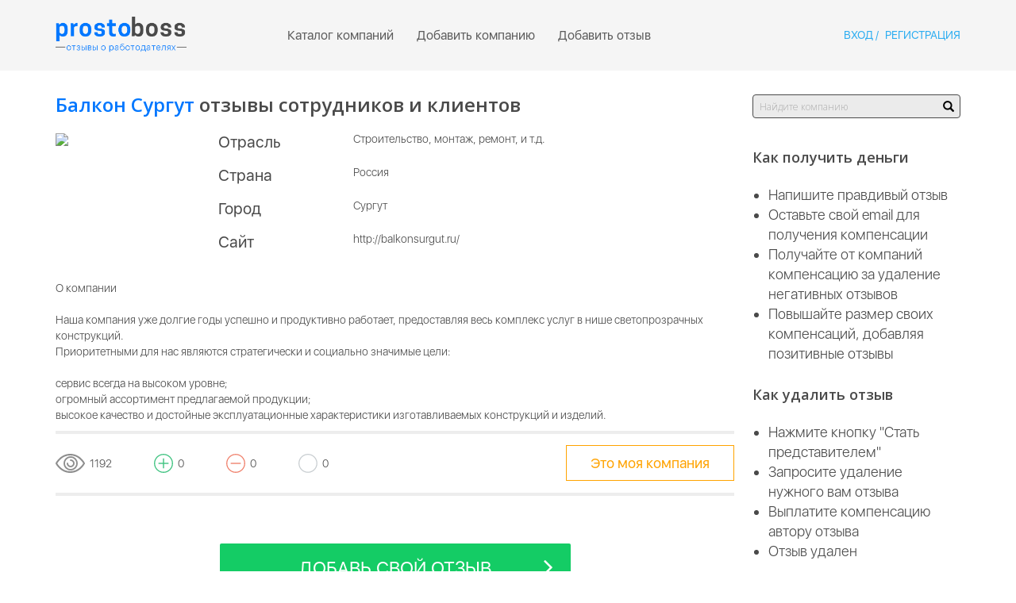

--- FILE ---
content_type: text/html; charset=UTF-8
request_url: https://prostoboss.com/company/info/balkon-surgut
body_size: 17911
content:
<!DOCTYPE html>
<html lang="en-US">
<head>
    <meta charset="UTF-8">
	<meta name="viewport" content="width=device-width, initial-scale=0.8, maximum-scale=1" />
	<meta name="MobileOptimized" content="450"/>
	<meta name="HandheldFriendly" content="true"/>
    
    <meta name="csrf-param" content="_csrf">
    <meta name="csrf-token" content="nmO0i5nvybVhPsNZPjFK4DCr1KOOLMzjQofySX0DF6UkrDFGsZu6T1KbMCjr3x_GH4rQ4v5gS5vtMQQAw0WAmw==">
    <title>Балкон Сургут</title>
    <meta name="description" content="Сайт – площадка для обмена честными мнениями о работодателях." />
    <meta property="og:title" content="Просто босс - отзывы о работодателях" />
    <meta property="og:description" content="Сайт – площадка для обмена честными мнениями о работодателях." />
    <meta property="og:image" content="/prostoboss-preview.png" />
    <link rel="shortcut icon" href="/favicon.ico" type="image/x-icon" />
    <link href="/css/flexbox.css" rel="stylesheet">
<link href="/assets/eb7eb225/themes/smoothness/jquery-ui.css?v=1627890022" rel="stylesheet">
<link href="/assets/e4bf36b7/css/bootstrap.css?v=1627890022" rel="stylesheet">
<link href="/css/font-awesome.min.css?v=1461218690" rel="stylesheet">
<link href="/css/site.css?v=1488464542" rel="stylesheet">
<link href="/css/responsive.css?v=1479832870" rel="stylesheet">    
	<link href='https://fonts.googleapis.com/css?family=Open+Sans:400,300,600,700&subset=latin,cyrillic' rel='stylesheet' type='text/css'>
    <!-- Flash messages -->
    <!-- Yandex.Metrika counter -->
<script type="text/javascript">
    (function (d, w, c) {
        (w[c] = w[c] || []).push(function() {
            try {
                w.yaCounter29574660 = new Ya.Metrika({
                    id:29574660,
                    clickmap:true,
                    trackLinks:true,
                    accurateTrackBounce:true
                });
            } catch(e) { }
        });

        var n = d.getElementsByTagName("script")[0],
            s = d.createElement("script"),
            f = function () { n.parentNode.insertBefore(s, n); };
        s.type = "text/javascript";
        s.async = true;
        s.src = "https://mc.yandex.ru/metrika/watch.js";

        if (w.opera == "[object Opera]") {
            d.addEventListener("DOMContentLoaded", f, false);
        } else { f(); }
    })(document, window, "yandex_metrika_callbacks");
</script>
<noscript><div><img src="https://mc.yandex.ru/watch/29574660" style="position:absolute; left:-9999px;" alt="" /></div></noscript>
<meta name="yandex-verification" content="fb232b2f6f117042" />
<!-- /Yandex.Metrika counter -->
</head>
<body>

<div class="wrap">
    <div class="navbar-default navbar">
        <div class="container-fluid">
            <div class="row">
                <div class="col-lg-2 col-md-2 col-sm-3 col-xs-8 top-menu-col">
                    <a class="navbar-logo" href="/">
                        <img src="/images/logo.png">
                    </a>
                </div>

                <div class="col-lg-7 col-md-7 text-center top-menu-col hidden-sm hidden-xs">
                    <ul class="navbar-main-menu">
                        <li class="">
                            <a href="/company/catalog">
                                Каталог компаний
                            </a>
                        </li>
                        <li class="">
                            <a href="/company/add">
                                Добавить компанию
                            </a>
                        </li>
                        <li class="">
                            <a href="/review/add">
                                Добавить отзыв
                            </a>
                        </li>
                                            </ul>
                </div>
                <div class="col-lg-3 col-md-3 col-sm-4 col-xs-3 hidden-sm hidden-xs text-right top-menu-col">
                                            <ul class="navbar-user-menu">
                            <li class="active">
                                <a href="#" 
                                   data-target="#user-login-modal"
                                   data-toggle="modal"
                                   >
                                    Вход
                                </a>
                            </li>
                            <li>
                                <a href="#"
                                    data-target="#user-register-modal",
                                    data-toggle="modal"
                                    >
                                    Регистрация
                                </a>
                            </li>
                        </ul>			
                                    </div>            

                <!-- Mobile Menu Toggle Start-->
                <div class="col-sm-9 col-xs-4 visible-sm-block visible-xs-block text-right menu-mobile-toggle-wrapper">
                    <a class="menu-mobile-toggle" href="#">
                        <img src="/images/menu-toggle.svg">
                    </a>

                    <a class="menu-mobile-toggle-close" href="#" style="display:none">
                        <img src="/images/close-icon.svg">
                    </a>
                </div>   
            </div>
            
            <!-- Mobile menu -->
            <div class="menu-mobile hidden-md hidden-lg" style="display:none">
                <ul class="main-menu-mobile">
                    <li class="">
                        <a href="/company/catalog">
                            Каталог компаний
                        </a>
                    </li>
                    <li class="">
                        <a href="/company/add">
                            Добавить компанию
                        </a>
                    </li>
                    <li class="">
                        <a href="/review/add">
                            Добавить отзыв
                        </a>
                    </li>
                                        <div class="input-group clearfix">
                        <input type="text" id="w3" class="form-control company-search" placeholder="Найдите компанию" data-action="search" data-search-link="/company/catalog?filter_name=name&amp;filter_text=" data-add-company-link="/company/add?name=">                        <span class="btn-search input-group-addon glyphicon glyphicon-search"></span>
                    </div>
                    </li>                   
                </ul>
                                    <ul class="navbar-user-menu-mobile">
                        <li class="active">
                            <a href="#" 
                               data-target="#user-login-modal"
                               data-toggle="modal"
                               >
                                <i class="fa fa-sign-in" aria-hidden="true"></i> Вход
                            </a>
                        </li>
                        <li>
                            <a href="#"
                                data-target="#user-register-modal",
                                data-toggle="modal"
                                >
                                <i class="fa fa-user-plus" aria-hidden="true"></i> Регистрация
                            </a>
                        </li>
                    </ul>			
                            </div>
            <!-- Mobile menu ends-->
        </div>
    </div>

            <div class="wrap-inner">
            <div class="container-fluid">
            <div class="flex-blocks-wrapper">
    <div class="flex-col flex-col-10 flex-col-sm-12">
        <h1 class="title-inner">
            <span class="text-colored-blue">Балкон Сургут</span> отзывы сотрудников и клиентов
        </h1>
        <div class="card-wrapper">
            <div class="card-body">
                <div class="card-row">
                                            <div class="card-logo">
                            <img src="http://balkonsurgut.ru/images/logo.png">
                        </div>
                                        <div class="card-primary-info">
                                                             <div class="row">
                                     <div class="text-title-info col-md-3 col-sm-4 col-xs-5">Отрасль</div>
                                     <div class="col-md-9 col-sm-8 col-xs-7">Строительство, монтаж, ремонт, и т.д.</div>
                                 </div>	
                                                                                        <div class="row">
                                    <div class="text-title-info col-md-3 col-sm-4 col-xs-5">Страна</div>
                                    <div class="col-md-9 col-sm-8 col-xs-7">Россия</div>	
                                 </div>	
                                                                                        <div class="row">
                                    <div class="text-title-info col-md-3 col-sm-4 col-xs-5">Город</div>
                                    <div class="col-md-9 col-sm-8 col-xs-7">Сургут</div>	
                                 </div>		
                                                                                        <div class="row">
                                    <div class="text-title-info col-md-3 col-sm-4 col-xs-5">Сайт </div>
                                    <div class="col-md-9 col-sm-8 col-xs-7">http://balkonsurgut.ru/</div>	
                                 </div>	
                                                                                                        </div>
                </div>
                                    <div class="card-description">
                        <p><br />
О компании<br />
<br />
Наша компания уже долгие годы успешно и продуктивно работает, предоставляя весь комплекс услуг в нише светопрозрачных конструкций.<br />
Приоритетными для нас являются стратегически и социально значимые цели:<br />
<br />
    сервис всегда на высоком уровне;<br />
    огромный ассортимент предлагаемой продукции;<br />
    высокое качество и достойные эксплуатационные характеристики изготавливаемых конструкций и изделий.</p>
                    </div>
                            </div>
            <div class="card-footer">
                <div class="row">
                    <ul class="card-footer-stat col-lg-8 col-md-8 col-sm-8 col-xs-12">
                        <li>
                            <img src="/images/eye-icon.svg">
                            <span>1192</span>
                        </li>
                        <li>
                            <img src="/images/plus-icon.svg">
                            <span>0</span>
                        </li>
                        <li>
                            <img src="/images/minus-icon-1.svg">
                            <span>0</span>
                        </li>
                        <li>
                            <img src="/images/grey-circle.svg">
                            <span>0</span>
                        </li>
                    </ul>

                                            <div class="col-md-4 col-sm-4 col-xs-12 text-right sm-center">
                            <div class="tooltip-wrap">
                                <a 
                                   title="Получить возможность удалять отзывы, выплачивая компенсацию авторам"
                                   role="tooltip-toggle"
                                   class="btn btn-warning btn-inverse" 
                                   href="/company/applyrepresentative/11583"
                                   data-placement="bottom" 
                                >
                                    Это моя компания
                                </a>
                            </div>
                        </div>
                                    </div>
            </div>
        </div>
        <div class="btn-line text-center">
            <a href="#company-review-form" class="btn btn-success btn-lg btn-icon-right anchor">
                Добавь свой отзыв <i class="fa fa-angle-right" aria-hidden="true"></i>
            </a>
        </div>

        <div class="tabs-block summary-cards-block" data-active-tab-name="active-tab-company-info">
            <ul class="nav nav-pills nav-pills-small nav-justified nav-pills-orange">
                <li class="active" role="presentation">
                    <a data-toggle="pill" role="tab" href="#all-reviews">
                        <h3>Все отзывы</h3>
                    </a>
                </li>					
                <li class="" role="presentation">
                    <a data-toggle="pill" role="tab" href="#positive-reviews">
                        <h3>Положительные</h3>
                    </a>
                </li>
                <li class="" role="presentation">
                    <a data-toggle="pill" role="tab" href="#neutral-reviews">
                        <h3>Нейтральные</h3>
                    </a>
                </li>
                <li class="" role="presentation">
                    <a data-toggle="pill" role="tab" href="#negative-reviews">
                        <h3>Отрицательные</h3>
                    </a>
                </li>
            </ul>

            <div class="tab-content">
                                     
                    <div id="all-reviews" class="tab-pane active" role="tabpanel"> 
                                                    <div class="media summary-card summary-card-big review-type-neutral review-block review-empty">
                                <div class="media-body">
                                    <p>В этой категории пока нет отзывов.</p>
                                </div>
                            </div>
                        
                                            </div>
                                     
                    <div id="negative-reviews" class="tab-pane " role="tabpanel"> 
                                                    <div class="media summary-card summary-card-big review-type-neutral review-block review-empty">
                                <div class="media-body">
                                    <p>В этой категории пока нет отзывов.</p>
                                </div>
                            </div>
                        
                                            </div>
                                     
                    <div id="positive-reviews" class="tab-pane " role="tabpanel"> 
                                                    <div class="media summary-card summary-card-big review-type-neutral review-block review-empty">
                                <div class="media-body">
                                    <p>В этой категории пока нет отзывов.</p>
                                </div>
                            </div>
                        
                                            </div>
                                     
                    <div id="neutral-reviews" class="tab-pane " role="tabpanel"> 
                                                    <div class="media summary-card summary-card-big review-type-neutral review-block review-empty">
                                <div class="media-body">
                                    <p>В этой категории пока нет отзывов.</p>
                                </div>
                            </div>
                        
                                            </div>
                            </div>
        </div>

        <div class="panel-light-grey">
            <form id="w0" class="files-form" action="/company/info/balkon-surgut" method="post" data-errorable="1" enctype="multipart/form-data">
<input type="hidden" name="_csrf" value="nmO0i5nvybVhPsNZPjFK4DCr1KOOLMzjQofySX0DF6UkrDFGsZu6T1KbMCjr3x_GH4rQ4v5gS5vtMQQAw0WAmw==">
                <div id="company-review-form" class="panel-padding">
                    <div class="panel-title">
                        <h3>
                            <span style="padding-right: 40px;"> Добавить отзыв</span> 
                            <span class="title-hint company-howto" role="tooltip-parent">Как получить деньги за отзыв 
                                <img 
                                     role="tooltip-toggle" 
                                     title="
                                        <ul>
                                            <li>Напишите правдивый отзыв </li>
                                            <li>Оставьте свой email для получения компенсации </li>
                                            <li>Получайте от компаний компенсацию за удаление негативных отзывов </li>
                                            <li>Повышайте размер своих компенсаций, добавляя позитивные отзывы</li>
                                        </ul>" 
                                     data-placement="bottom" 
                                     src="/images/hint-icon.png" 
                                     width="38px" 
                                     height="38px"
                                 >
                            </span>
                        </h3>
                    </div>
                                            <div class="panel-row-wrapper-small">
                            <div class="row">
                                <div class="col-md-6">
                                    <div class="form-group field-addreviewformmedium-registration_email required">

                    <label class="control-label" for="addreviewformmedium-registration_email">Email* (для получения компенсации)</label><input type="text" id="addreviewformmedium-registration_email" class="form-control" name="AddReviewFormMedium[registration_email]" aria-required="true">
                    <div role='error-text-container' style='display:none' class='alert company-search-not-found alert-info-text'>
                        <p role='error-text'></p>
                    </div>
                
</div>                                    <div style="display:none" class="alert company-search-not-found alert-info-text">
                                        <p>* Компании еще нет на сайте</p>
                                    </div>
                                </div>
                                <div class="col-md-6">
                                    <div class="form-group field-addreviewformmedium-registration_username">

                    <label class="control-label" for="addreviewformmedium-registration_username">Никнейм (для отображения на сайте)</label><input type="text" id="addreviewformmedium-registration_username" class="form-control" name="AddReviewFormMedium[registration_username]">
                    <div role='error-text-container' style='display:none' class='alert company-search-not-found alert-info-text'>
                        <p role='error-text'></p>
                    </div>
                
</div>                                </div>
                            </div>
                        </div>
                    
                    <div class="panel-row-wrapper-small">
                        <div class="row">
                            <div class="col-md-12">
                                <div class="form-group field-addreviewformmedium-review_text required">

                    <label class="control-label" for="addreviewformmedium-review_text">Ваш отзыв*</label><textarea id="addreviewformmedium-review_text" class="form-control" name="AddReviewFormMedium[review_text]" rows="5" placeholder="Введите текст" aria-required="true"></textarea>
                    <div role='error-text-container' style='display:none' class='alert company-search-not-found alert-info-text'>
                        <p role='error-text'></p>
                    </div>
                
</div>                            </div>
                        </div>
                    </div>

                                            <div class="form-group field-addreviewformmedium-recaptcha required">

                    <input type="hidden" id="review_for_company_11583" name="AddReviewFormMedium[reCaptcha]"><div id="review_for_company_11583-recaptcha-w0" class="g-recaptcha" data-sitekey="6Le5rFMiAAAAAMRrg4KNFQ6RlOp95Xk0Y7VYIUzp" input-id="review_for_company_11583" form-id="w0"></div>
                    <div role='error-text-container' style='display:none' class='alert company-search-not-found alert-info-text'>
                        <p role='error-text'></p>
                    </div>
                
</div>                                            
                    <div class="review-type-changers panel-row-wrapper-small">
                        <input type="hidden" id="addreviewformmedium-review_type" name="AddReviewFormMedium[review_type]" value="negative">
                        <div class="row panel-radiobox">
                            <div class="col-md-4 col-sm-4 col-xs-12">
                                <a 
                                    data-review-type="negative"  
                                    class="pink review-type-changer active"
                                >
                                    <span class="checkbox"><i class="checked"></i></span> <label>Отрицательный</label>
                                </a>
                            </div>
                            <div class="col-md-4 col-sm-4 col-xs-12">
                                <a 
                                    data-review-type="positive"
                                    class="green review-type-changer"
                                >
                                    <span class="checkbox"><i class="checked"></i></span> 
                                    <label>Положительный</label>
                                </a>
                            </div>
                            <div class="col-md-4 col-sm-4 col-xs-12">
                                <a 
                                    data-review-type="neutral"                            
                                    class="grey review-type-changer"
                                >
                                    <span class="checkbox"><i class="checked"></i></span><label>Нейтральный</label>
                                </a>
                            </div>

                        </div>
                    </div>
                </div>
                <div class="proof-upload-form collapse-form">
                    <a id="proof-form-toggle" class="panel-heading" role="button" data-toggle="collapse" href="#proof-form" aria-expanded="false">
                        <span><img src="/images/plus-square-o.svg"> Доказательства </span>
                    </a> 
                    <div class="panel-body proof-body collapsed-block collapse" id="proof-form">
                        <div class="panel-row-wrapper-small">
                            <div class="row">
                                <div class="col-md-12">
                                    <div class="form-group field-addreviewformmedium-review_proof_text">

                    <label class="control-label" for="addreviewformmedium-review_proof_text">Доказательства</label><textarea id="addreviewformmedium-review_proof_text" class="form-control" name="AddReviewFormMedium[review_proof_text]" rows="5" placeholder="Введите текст"></textarea>
                    <div role='error-text-container' style='display:none' class='alert company-search-not-found alert-info-text'>
                        <p role='error-text'></p>
                    </div>
                
</div>                                </div>
                            </div>
                        </div>
                        <div class="panel-row-wrapper-small text-marked">
                            <p class="text-center">или загрузите доказательства</p>
                        </div>
                        <div class="files-dropzone upload-zone text-center">
                            <div class="upload-icon">
                                <img src="/images/cloud-icon.svg">
                            </div>                            
                            <p class="upload-text">
                                <input type="file" name="AddReviewFormMedium[review_proof_files][]" multiple style="display:none">
                                Перетащите файл сюда или <a class="add-file-button" href="#">Выберите,</a> чтобы загрузить
                            </p>
                        </div>
                        <div class="files-list"></div>
                    </div>
                </div>
                <div class="form-group">
			<br>
			<br>
			<center><a href="https://prostoboss.com/for-users" target="_blank">Нажимая на кнопку, вы соглашаетесь с политикой обработки персональных данных (https://prostoboss.com/for-users)</a></center>
                    <div class="btn-line text-center">
                        <button type="submit" class="btn btn-success btn-lg">Отправить отзыв</button>                    </div>
                </div>
            </div>
        </form>    </div>

    
<div class="flex-col flex-col-2 hidden-sm hidden-xs">
    <div class="right-block right-block-search">
        <div class="input-group">
            <input type="text" id="w2" class="form-control company-search" placeholder="Найдите компанию" data-action="search" data-search-link="/company/catalog?filter_name=companies.name&amp;filter_text=" data-add-company-link="/company/add?name=">            <span class="btn-search input-group-addon glyphicon glyphicon-search"></span>
        </div>
    </div>
    <div class="right-block right-block-info">
                                                                                                                                <h3>Как получить деньги</h3>
<ul>
    <li>Напишите правдивый отзыв</li>
    <li>Оставьте свой email для получения компенсации</li>
    <li>Получайте от компаний компенсацию за удаление негативных отзывов</li>
    <li>Повышайте размер своих компенсаций, добавляя позитивные отзывы</li></ul><p><br></p><h3>Как удалить отзыв </h3><ul><li>Нажмите кнопку "Стать представителем"</li><li>Запросите удаление нужного вам отзыва</li><li>Выплатите компенсацию автору отзыва</li><li>Отзыв удален<br></li>
</ul>                                                                                                    </div>
    <div class="right-block right-block-reviews">
        <div id="carousel-new-reviews" class="carousel slide">
            <div class="row">
                <h3 class="col-md-7">Новые отзывы</h3>
                <div class="text-right pagination-cards-small pagination-right col-md-5">
                    <a class="btn btn-warning btn-inverse" href="#carousel-new-reviews" role="button" data-slide="prev"> <i class="fa fa-angle-left" aria-hidden="true"></i> </a>
                    <a class="btn btn-warning btn-inverse" href="#carousel-new-reviews" role="button" data-slide="next"> <i class="fa fa-angle-right" aria-hidden="true"></i> </a>
                </div>
            </div>
            
<div class="carousel-inner" role="listbox">
            <div class="item active">
                                                <div class="media summary-card summary-card-small review-type-positive review-block">
                        <div class="media-body">
                            <a class="summary-card-title" href="/company/info/nano-print">
                                Nano-Print                            </a>
                            <p>
                                <small>
                                2026-01-30 17:50:23                                <br>
                                Автор отзыва: Круглов                                 </small>
                            </p>

                            <p 
                                 
                                class="summary-card-description entry-text"
                            >
                                Заказывали световую вывеску для аптеки. Боялись бюрократии - прошлый подрядчик месяцами не мог пройти согласование. В Nano-Print сразу объяснили весь процесс, подготовили проект под требования администрации и сами занялись документами. Вывеску изготовили точно по макету, свет равномерный, буквы аккуратные. В итоге - разрешение получено, монтаж за один вечер. Очень системный подход, приятно работать.                            </p>

                                                    </div>
                    </div>  
                                                                <div class="media summary-card summary-card-small review-type-positive review-block">
                        <div class="media-body">
                            <a class="summary-card-title" href="/company/info/vladimir-ohotnikov">
                                Владимир Охотников                            </a>
                            <p>
                                <small>
                                2026-01-29 23:48:00                                <br>
                                Автор отзыва: Алексей Воронишин                                </small>
                            </p>

                            <p 
                                 
                                class="summary-card-description entry-text"
                            >
                                Я помню, как в мой первый рабочий день мне выдали походную экипировку, планшет и сказали — «добро пожаловать в поле». В компании Владимир Охотников выстроил систему так, что ты не просто сидишь в кабинете, а реально видишь результат своей работы в проекте. У меня тогда был проект по очистке территорий. Иногда случается неразбериха с логистикой, и приходится ждать технику дольше положенного, но для работы в поле это обычное дело. Лично мне нравится, что Владимир Охотников не строит из себя недоступного босса, хотя напрямую мы общаемся чаще с тимлидами. Главное, что здесь есть движение и реальные задачи, а не пустая болтовня о спасении планеты. В общем, условия нормальные, коллектив адекватный, работаем потихоньку.                            </p>

                                                    </div>
                    </div>  
                                                                                                                                                                                                                                                                    </div>
            <div class="item ">
                                                                                                        <div class="media summary-card summary-card-small review-type-positive review-block">
                        <div class="media-body">
                            <a class="summary-card-title" href="/company/info/internet-magazin-gadzhetov-stall">
                                Интернет-магазин гаджетов STALL                            </a>
                            <p>
                                <small>
                                2026-01-29 18:23:10                                <br>
                                Автор отзыва: Artemm                                </small>
                            </p>

                            <p 
                                 
                                class="summary-card-description entry-text"
                            >
                                Як почалися постійні відключення світла, ми тут прям постійними клієнтами стали). Багато всякої всячини купили, тепер хочемо сонячну батарею взяти, потужну, щоб завжди зі світлом бути).                            </p>

                                                    </div>
                    </div>  
                                                                <div class="media summary-card summary-card-small review-type-neutral review-block">
                        <div class="media-body">
                            <a class="summary-card-title" href="/company/info/norma-tepla">
                                Норма тепла                            </a>
                            <p>
                                <small>
                                2026-01-29 17:39:08                                <br>
                                Автор отзыва: normatepla                                </small>
                            </p>

                            <p 
                                 
                                class="summary-card-description entry-text"
                            >
                                Проектирование инженерных систем для загородных домов
Монтаж систем водоснабжения и водоотведения
Устройство автономной канализации и септиков
Монтаж и настройка систем отопления для коттеджей
Подключение газового и электрического оборудования отопления
Обслуживание и ремонт инженерных коммуникаций
Комплексное обустройство участка: вода, канализация, отопление
Адаптация инженерных решений под климат Пермского края
Теплотехнический расчёт и энергоэффективное проектирование
Пуско-наладочные работы и гарантийное сопровождение систем                            </p>

                                                    </div>
                    </div>  
                                                                                                                                                                                                            </div>
            <div class="item ">
                                                                                                                                                                <div class="media summary-card summary-card-small review-type-positive review-block">
                        <div class="media-body">
                            <a class="summary-card-title" href="/company/info/tek-lidertrans">
                                ТЭК ЛидерТранс                             </a>
                            <p>
                                <small>
                                2026-01-29 16:39:35                                <br>
                                Автор отзыва: Sidorenko_O                                </small>
                            </p>

                            <p 
                                 
                                class="summary-card-description entry-text"
                            >
                                Мне в Лидертрансе дали шанс и я это ценю. Потом не гоняли на посылках, а сразу на нормальный рейс с наставником. Сейчас уже все сам. ЗП растет. первое время был конечно напряг, все казалось сложным, но быстро во все въехал и втянулся. компания для меня лучшая по всем критериям.                            </p>

                                                    </div>
                    </div>  
                                                                <div class="media summary-card summary-card-small review-type-positive review-block">
                        <div class="media-body">
                            <a class="summary-card-title" href="/company/info/lowcostsmm">
                                Lowcostsmm                            </a>
                            <p>
                                <small>
                                2026-01-29 12:44:35                                <br>
                                Автор отзыва: Саша В.                                </small>
                            </p>

                            <p 
                                 
                                class="summary-card-description entry-text"
                            >
                                Пользовался сервисом для пиара канала в Телеграме и результатом остался доволен. Размещения прошли аккуратно, аудитория пришла живая, без резких скачков. Подписчики постепенно вовлекаются, просмотры выросли. Удобный формат для тех, кто хочет развивать канал без лишней суеты.                            </p>

                                                    </div>
                    </div>  
                                                                                                                                                    </div>
            <div class="item ">
                                                                                                                                                                                                                        <div class="media summary-card summary-card-small review-type-positive review-block">
                        <div class="media-body">
                            <a class="summary-card-title" href="/company/info/pozhdveri">
                                ПОЖДВЕРИ                            </a>
                            <p>
                                <small>
                                2026-01-29 12:16:26                                <br>
                                Автор отзыва: Виталий С.                                </small>
                            </p>

                            <p 
                                 
                                class="summary-card-description entry-text"
                            >
                                Брали технические двери в автосервис. Металл крепкий, не гнется, покраска выполнена качественно. Отгружали со склада в Солнечногорске, все четко.                            </p>

                                                    </div>
                    </div>  
                                                                <div class="media summary-card summary-card-small review-type-neutral review-block">
                        <div class="media-body">
                            <a class="summary-card-title" href="/company/info/activityuinvsplancom">
                                activity.uinvsplan.com                            </a>
                            <p>
                                <small>
                                2026-01-29 11:40:03                                <br>
                                Автор отзыва: Литвинков Т.                                </small>
                            </p>

                            <p 
                                 
                                class="summary-card-description entry-text"
                            >
                                Трейдинг открыл для меня возможность управлять своим временем более эффективно. Данная платформа работает стабильно и надежно в любое время суток. Биржевой терминал позволяет совершать сделки быстро, оставляя много часов для моих любимых занятий. Теперь я часто провожу время в гараже, занимаясь восстановлением старого мотоцикла. Доход от инвестиций онлайн покрывает расходы на запчасти и инструменты. Жизнь стала более сбалансированной и гармоничной. Я ценю точность графиков и свежую аналитику рынка. Это занятие приносит мне моральное и материальное удовлетворение.                            </p>

                                                    </div>
                    </div>  
                                                                                            </div>
            <div class="item ">
                                                                                                                                                                                                                                                                                <div class="media summary-card summary-card-small review-type-positive review-block">
                        <div class="media-body">
                            <a class="summary-card-title" href="/company/info/demis-grupp">
                                Дэмис Групп                            </a>
                            <p>
                                <small>
                                2026-01-29 09:11:19                                <br>
                                Автор отзыва: Артур В                                </small>
                            </p>

                            <p 
                                 
                                class="summary-card-description entry-text"
                            >
                                Я руководитель группы в отделе разработки (г. Тамбов). В Demis начинал рядовым программистом несколько лет назад. Здесь реально возможен карьерный рост за счет знаний и упорства. Система оплаты меня устраивает: как руководитель я получаю оклад и премию, зависящую от выполнения планов моей командой. Все проекты долгосрочные. В тамбовском офисе отличная атмосфера для технарей, есть всё необходимое оборудование.                            </p>

                                                    </div>
                    </div>  
                                                                <div class="media summary-card summary-card-small review-type-positive review-block">
                        <div class="media-body">
                            <a class="summary-card-title" href="/company/info/lado-ohotnikov">
                                Ладо Охотников                            </a>
                            <p>
                                <small>
                                2026-01-28 23:23:38                                <br>
                                Автор отзыва: Павел Харитонов                                </small>
                            </p>

                            <p 
                                style='display:none' 
                                class="summary-card-description entry-text"
                            >
                                Взаимодействовали Ладо Охотниковым и его командой Meta Whale по технической части, когда нужно было состыковать наши сервисы. Сначала всё шло туго. Их разрабы гнули свою линию, мы свою, пару раз на созвонах искры летели, когда обсуждали архитектуру. Я еще думал: «Ну и как с ними вообще что-то строить, если каждый сам себе архитектор?».
Но потом как-то вышли на общий язык. Ладо Охотников на одной из финальных встреч по интеграции очень четко подсветил момент с пользовательским опытом — мы тогда зарылись в код и забыли, как это будет выглядеть для обычного юзера. Он просто зашел в чат и парой фраз вернул нас к реальности. Это было профессионально. В итоге продукт допилили, хотя нервов потратили прилично. В компании у них, конечно, специфический вайб — всё очень быстро, иногда сумбурно, но технически ребята подкованы очень серьезно. Если закрыть глаза на периодический менеджерский хаос, то работать с ними профитно                            </p>

                                                            <p class="summary-card-description entry-excerpt">
                                    Взаимодействовали Ладо Охотниковым и его командой Meta Whale по технической части, когда нужно было состыковать наши сервисы. Сначала всё шло туго. Их разрабы гнули свою линию, мы свою, пару раз на созвонах искры летели, когда обсуждали архитектуру. Я еще думал: «Ну и как с ними вообще что-то строить, если каждый сам себе архитектор?».
Но потом как-то вышли на общий язык. Ладо Охотников на одной из финальных встреч по интеграции очень четко подсветил момент с пользовательским опытом — мы тогда зарылись в код и забыли, как это будет выглядеть для обычного юзера. Он просто зашел в чат и парой фраз вернул нас к реальности. Это было профессионально. В итоге продукт допилили, хотя нервов потратили прилично. В компании у них, конечно, специфический вайб — всё очень быстро, иногда сумбурно, но...                                </p>
                                <a href="#" class="entry-read-full">Читать весь отзыв...</a>
                                                    </div>
                    </div>  
                                    </div>
    </div>
        </div>
    </div>
    <div class="right-block right-block-reviews">
        <div id="carousel-new-companies" class="carousel slide">
            <div class="row">
                <h3 class="col-md-7">Новые компании</h3>
                <div class="text-right pagination-cards-small pagination-right col-md-5">
                    <a class="btn btn-warning btn-inverse" href="#carousel-new-companies" role="button" data-slide="prev"> <i class="fa fa-angle-left" aria-hidden="true"></i> </a>
                    <a class="btn btn-warning btn-inverse" href="#carousel-new-companies" role="button" data-slide="next"> <i class="fa fa-angle-right" aria-hidden="true"></i> </a>
                </div>
            </div>
            
<div class="carousel-inner" role="listbox">
            <div class="item active">
                                                <div class="media summary-card summary-card-small company-block">
                        <div class="media-body">
                            <a class="summary-card-title" href="/company/info/pekin-eauto-export-co-ltd">
                                 ПЕКИН EAUTO EXPORT CO LTD                            </a>
                            <p>
                                <small>
                                                                            Другое                                                                        <br>
                                                                    </small>
                            </p>

                            <p 
                                 
                                class="summary-card-description entry-text"
                            >
                                 Электронная почта: info@eautoexport.com

Мы EautoExport, ведущая китайская компания с более чем 20-летним опытом работы в автомобильной промышленности. Мы специализируемся на экспорте новых и подержанных автомобилей из Китая на мировой рынок.

Мы предлагаем:

Обширный выбор: бензиновые автомобили, гибридные автомобили, внедорожники, седаны, грузовики и многое другое.

Высокое качество: комплексная проверка состояния автомобиля, истории и страховых претензий.

Удобство: Прозрачные способы оплаты, быстрая обработка заказа и прямая доставка без посредников.

Профессионализм: независимые инспекции и логистика «от двери до двери».

Мы создаём условия для долгосрочного сотрудничества, гарантируя надёжность и удовлетворенность клиентов.                            </p>

                                                    </div>
                    </div>  
                                                                <div class="media summary-card summary-card-small company-block">
                        <div class="media-body">
                            <a class="summary-card-title" href="/company/info/line-style">
                                Line Style                            </a>
                            <p>
                                <small>
                                                                            Разное                                                                        <br>
                                                                    </small>
                            </p>

                            <p 
                                 
                                class="summary-card-description entry-text"
                            >
                                Студия дизайна интерьера Line Style – профессиональное создание дизайна интерьера в Туле. Разрабатываем дизайн проект квартиры, дизайн студии, дизайн проект дома с полным комплектом чертежей и 3D-визуализацией. Предлагаем дизайн проект кухни, дизайн проект комнаты или комплексный дизайн помещений. Заказать дизайн квартиры можно от 1500 руб/м². Работаем по всей Туле и области. Гарантия 12 месяцев, поэтапная оплата, авторский надзор.
                            </p>

                                                    </div>
                    </div>  
                                                                                                                                                                                                                                                                    </div>
            <div class="item ">
                                                                                                        <div class="media summary-card summary-card-small company-block">
                        <div class="media-body">
                            <a class="summary-card-title" href="/company/info/ines-trejd">
                                Инес Трейд                            </a>
                            <p>
                                <small>
                                                                            Косметика, парфюмерия                                                                        <br>
                                                                    </small>
                            </p>

                            <p 
                                 
                                class="summary-card-description entry-text"
                            >
                                Мы команда опытных профессионалов-новаторов на рынке корейской косметики в России и СНГ. Именно с нашей компании начались оптовые продажи официально сертифицированной и прошедшей таможенную очистку продукции в России. Откройте для себя наш уникальный ассортимент популярных и трендовых продуктов в разных ценовых категориях!
                            </p>

                                                    </div>
                    </div>  
                                                                <div class="media summary-card summary-card-small company-block">
                        <div class="media-body">
                            <a class="summary-card-title" href="/company/info/stupeni-iz-keramogranita-red-plits">
                                Ступени из керамогранита Red-plits                            </a>
                            <p>
                                <small>
                                                                            Хозтовары, стройматериалы                                                                        <br>
                                                                            Москва                                                                    </small>
                            </p>

                            <p 
                                style='display:none' 
                                class="summary-card-description entry-text"
                            >
                                Прямые поставки монолитных ступеней для лестниц, подступенков и плинтусов из керамогранита больших размеров.
Широкий выбор керамогранита и ступеней для лестниц различного назначения, дизайна, ценового диапазона.
Типы ступеней:
    • эксклюзивные ступени с капиносом, размер 1200х325 мм;
    • ступени из керамогранита прямой формы с противоскользящими насечками - всех размеров.
    • керамогранит большого формата: 600х1200, 1200х1200, 1600х600, 1200х2400 - на складе в Москве!
Ступени из керамогранита различного назначения:
    • Уличные ступени и ступени для внутренних помещений;
    • антискользящие, с рельефной поверхностью
    • матовые - различных типов обработки;
    • лаппатированный;
    • полированные;
    • Ступени и керамогранит с НАНОобработкой поверхности (керамогранит с наноповерхностью выглядит как полированный, и при этом обладает антискользящим эффектом).                            </p>

                                                            <p class="summary-card-description entry-excerpt">
                                    Прямые поставки монолитных ступеней для лестниц, подступенков и плинтусов из керамогранита больших размеров.
Широкий выбор керамогранита и ступеней для лестниц различного назначения, дизайна, ценового диапазона.
Типы ступеней:
    • эксклюзивные ступени с капиносом, размер 1200х325 мм;
    • ступени из керамогранита прямой формы с противоскользящими насечками - всех размеров.
    • керамогранит большого формата: 600х1200, 1200х1200, 1600х600, 1200х2400 - на складе в Москве!
Ступени из керамогранита различного назначения:
    • Уличные ступени и ступени для внутренних помещений;
    • антискользящие, с рельефной поверхностью
    • матовые - различных типов обработки;
    • лаппатированный;
    • полированные;
    • Ступени и керамогранит с НАНОобработкой поверхности...                                </p>
                                <a href="#" class="entry-read-full">Читать весь отзыв...</a>
                                                    </div>
                    </div>  
                                                                                                                                                                                                            </div>
            <div class="item ">
                                                                                                                                                                <div class="media summary-card summary-card-small company-block">
                        <div class="media-body">
                            <a class="summary-card-title" href="/company/info/ogm-grupp">
                                ОГМ-Групп                            </a>
                            <p>
                                <small>
                                                                            Машиностроение и оборудование                                                                        <br>
                                                                    </small>
                            </p>

                            <p 
                                style='display:none' 
                                class="summary-card-description entry-text"
                            >
                                C 2000 года ассортимент продукции «ОГМ-Групп» позволяет удовлетворить потребности партнеров в комплектующих для различных отраслей промышленности, таких как:
- машиностроение; 
- нефтеперерабатывающая промышленность;
- пищевая промышленность;
- лёгкая промышленность;
- мебельная промышленность;
- химическая промышленность;
- металлургия;
- электроэнергетика;
- целлюлозно-бумажная промышленность;
- фармацевтическая промышленность;
- промышленность строительных материалов;
- добыча полезных ископаемых. 

Конкурентные преимущества O-G-M.ru:
- консультации технических специалистов;
- широкий ассортимент продукции;
- доступные цены;
- система скидок постоянным клиентам;
- качество по ГОСТ с гарантией от производителя;
- детальная техническая информация о продукции;
- отправка складской продукции в день оплаты;
- персональный специалист по продажам;
- расширенные планы обслуживания;
- доставка продукции во все регионы РФ и стран СНГ.

                            </p>

                                                            <p class="summary-card-description entry-excerpt">
                                    C 2000 года ассортимент продукции «ОГМ-Групп» позволяет удовлетворить потребности партнеров в комплектующих для различных отраслей промышленности, таких как:
- машиностроение; 
- нефтеперерабатывающая промышленность;
- пищевая промышленность;
- лёгкая промышленность;
- мебельная промышленность;
- химическая промышленность;
- металлургия;
- электроэнергетика;
- целлюлозно-бумажная промышленность;
- фармацевтическая промышленность;
- промышленность строительных материалов;
- добыча полезных ископаемых. 

Конкурентные преимущества O-G-M.ru:
- консультации технических специалистов;
- широкий ассортимент продукции;
- доступные цены;
- система скидок постоянным клиентам;
- качество по ГОСТ с гарантией от производителя;
- детальная техническая информация о продукции;
-...                                </p>
                                <a href="#" class="entry-read-full">Читать весь отзыв...</a>
                                                    </div>
                    </div>  
                                                                <div class="media summary-card summary-card-small company-block">
                        <div class="media-body">
                            <a class="summary-card-title" href="/company/info/trubstalmarket">
                                ТрубСтальМаркет                            </a>
                            <p>
                                <small>
                                                                            Металлургия                                                                        <br>
                                                                    </small>
                            </p>

                            <p 
                                 
                                class="summary-card-description entry-text"
                            >
                                Мы – производственно-сбытовая сеть трубной продукции: стальные трубы, ПНД трубы, чугунные трубы, изоляция труб для Вас. «Труб Сталь Маркет» осуществляет поставки трубной продукции, предоставляя готовые решения, производит трубы ПНД и изоляцию.

Основная миссия компании – быстрое и комплексное снабжение трубной продукцией строительных организаций и производственных площадок. Мы стремимся совершенствоваться, делая наш продукт доступным, покупку – удобной, использование – выгодным, а каждого клиента – значимым.                            </p>

                                                    </div>
                    </div>  
                                                                                                                                                    </div>
            <div class="item ">
                                                                                                                                                                                                                        <div class="media summary-card summary-card-small company-block">
                        <div class="media-body">
                            <a class="summary-card-title" href="/company/info/digital-agentstvo-efpad">
                                Digital-агентство "Эфпад"                            </a>
                            <p>
                                <small>
                                                                            IT услуги                                                                        <br>
                                                                    </small>
                            </p>

                            <p 
                                 
                                class="summary-card-description entry-text"
                            >
                                Digital-агентство «Эфпад» - ваш надёжный партнер в сфере комплексного цифрового маркетинга и веб-разработки. Мы специализируемся на создании и продвижении бизнеса в онлайн-пространстве, используя самые современные и эффективные инструменты.
Наше агентство оказывает полный спектр услуг для достижения ваших бизнес-целей с 2008 года&                            </p>

                                                    </div>
                    </div>  
                                                                <div class="media summary-card summary-card-small company-block">
                        <div class="media-body">
                            <a class="summary-card-title" href="/company/info/matyoryj-avitolog">
                                Матёрый Авитолог                            </a>
                            <p>
                                <small>
                                                                            Дизайн, рекламные материалы                                                                        <br>
                                                                    </small>
                            </p>

                            <p 
                                 
                                class="summary-card-description entry-text"
                            >
                                Оформление вашего аккаунта, настройка и запуск рекламы на Авито.

Агентство «Матёрый.рф» - ваш эксперт по комплексному и мощному продвижению товаров и услуг на ключевой российской площадке объявлений, Авито. Мы не просто настраиваем рекламу, а выстраиваем системную работу для максимальной видимости и продаж.                            </p>

                                                    </div>
                    </div>  
                                                                                            </div>
            <div class="item ">
                                                                                                                                                                                                                                                                                <div class="media summary-card summary-card-small company-block">
                        <div class="media-body">
                            <a class="summary-card-title" href="/company/info/vavada-kazino-zerkalo-vavada-casino">
                                Вавада Казино – Зеркало Vavada Casino                            </a>
                            <p>
                                <small>
                                                                            Разное                                                                        <br>
                                                                    </small>
                            </p>

                            <p 
                                 
                                class="summary-card-description entry-text"
                            >
                                Vavada радует удобным интерфейсом и надежной работой платформы. Зеркало Вавада обеспечивает полный доступ к аккаунту, играм и балансу.
                            </p>

                                                    </div>
                    </div>  
                                                                <div class="media summary-card summary-card-small company-block">
                        <div class="media-body">
                            <a class="summary-card-title" href="/company/info/norma-tepla">
                                Норма тепла                            </a>
                            <p>
                                <small>
                                                                            Строительство, монтаж, ремонт, и т.д.                                                                        <br>
                                                                    </small>
                            </p>

                            <p 
                                 
                                class="summary-card-description entry-text"
                            >
                                Компания «Норма тепла» специализируется на проектировании, монтаже и обслуживании инженерных систем для загородных домов, коттеджей и земельных участков в Пермском крае. Мы создаем надежные инженерные коммуникации, которые обеспечивают комфортное проживание в любое время года с учетом климатических особенностей региона.                            </p>

                                                    </div>
                    </div>  
                                    </div>
    </div>
        </div>
    </div>
    <div class="right-block right-block-info right-block-activity">
        <h3>Самые активные за месяц</h3>
<ul>
            <li>
            artemynikanorov, 
            20            
                            отзывов
             
        </li>
            <li>
            stronkin83, 
            6            
                            отзывов
             
        </li>
            <li>
            iurelev, 
            5            
                            отзывов
             
        </li>
            <li>
            Виктор Клыков, 
            5            
                            отзывов
             
        </li>
            <li>
            dorodko77, 
            3            
                            отзыва
             
        </li>
            <li>
            nvidenchev, 
            3            
                            отзыва
             
        </li>
            <li>
            ylopryashin, 
            3            
                            отзыва
             
        </li>
            <li>
            deshnyakov, 
            3            
                            отзыва
             
        </li>
            <li>
            vozhizhin78, 
            3            
                            отзыва
             
        </li>
            <li>
            Константин Лоевский, 
            2            
                            отзыва
             
        </li>
    </ul>
    </div>
</div>
   
</div>    

<div class="companies-slider-block">
                  
<h3 class="info-line-title">
    <span class="bg-primary text-uppercase">Другие в этой отрасли</span>
</h3>

<div id="carousel-example-generic" class="carousel slide carousel-mini">            
    <div class="carousel-inner" role="listbox">
                    <div class="item active text-center">
                <div class="flex-blocks-wrapper flex-wrapper">
                                                                        <div class="company-card-mini text-center flex-box-3 flex-box-sm-6 flex-box-xs-12">
                                <div class="company-card-mini-inner">
                                    <h2>
                                        <span class="company-card-mini-title">
                                            <a style="color:black" href="/company/info/alias9">
                                                Гаранттехнобуд 
                                            </a>
                                        </span>    
                                                                                <a href="/company/info/alias9">
                                            0 
                                                                                            отзывов
                                                                                        
                                        </a>
                                    </h2>
                                                                            <div class="card-mini-nologo card-mini-logowrap">
                                        </div>
                                                                    </div>
                            </div>     
                                                                                               <div class="company-card-mini text-center flex-box-3 flex-box-sm-6 flex-box-xs-12">
                                <div class="company-card-mini-inner">
                                    <h2>
                                        <span class="company-card-mini-title">
                                            <a style="color:black" href="/company/info/alias519">
                                                ДП "Дюфор", Донецк 
                                            </a>
                                        </span>    
                                                                                <a href="/company/info/alias519">
                                            1 
                                                                                            отзыв
                                                                                        
                                        </a>
                                    </h2>
                                                                            <div class="card-mini-logo card-mini-logowrap">
                                            <a href="/company/info/alias519">
                                                <img src="https://prostoboss.com/media/reviews/photos/original/logo2/logo-131.jpg">
                                            </a>
                                        </div>
                                                                    </div>
                            </div>     
                                                                                               <div class="company-card-mini text-center flex-box-3 flex-box-sm-6 flex-box-xs-12">
                                <div class="company-card-mini-inner">
                                    <h2>
                                        <span class="company-card-mini-title">
                                            <a style="color:black" href="/company/info/alias520">
                                                ООО МАСТЕР-ЖБК-УКРАИНА 
                                            </a>
                                        </span>    
                                                                                <a href="/company/info/alias520">
                                            0 
                                                                                            отзывов
                                                                                        
                                        </a>
                                    </h2>
                                                                            <div class="card-mini-logo card-mini-logowrap">
                                            <a href="/company/info/alias520">
                                                <img src="https://prostoboss.com/media/reviews/photos/original/logo2/logo-132.jpeg">
                                            </a>
                                        </div>
                                                                    </div>
                            </div>     
                                                                                               <div class="company-card-mini text-center flex-box-3 flex-box-sm-6 flex-box-xs-12">
                                <div class="company-card-mini-inner">
                                    <h2>
                                        <span class="company-card-mini-title">
                                            <a style="color:black" href="/company/info/alias521">
                                                СК "Мегатерм" 
                                            </a>
                                        </span>    
                                                                                <a href="/company/info/alias521">
                                            3 
                                                                                            отзыва
                                                                                        
                                        </a>
                                    </h2>
                                                                            <div class="card-mini-logo card-mini-logowrap">
                                            <a href="/company/info/alias521">
                                                <img src="https://prostoboss.com/media/reviews/photos/original/logo2/logo-133.jpg">
                                            </a>
                                        </div>
                                                                    </div>
                            </div>     
                                                                                                                                                                                                                                           </div>
            </div>
                    <div class="item  text-center">
                <div class="flex-blocks-wrapper flex-wrapper">
                                                                                                                                                                                                                                                        <div class="company-card-mini text-center flex-box-3 flex-box-sm-6 flex-box-xs-12">
                                <div class="company-card-mini-inner">
                                    <h2>
                                        <span class="company-card-mini-title">
                                            <a style="color:black" href="/company/info/alias522">
                                                СМТ Днепринвестстрой 
                                            </a>
                                        </span>    
                                                                                <a href="/company/info/alias522">
                                            7 
                                                                                            отзывов
                                                                                        
                                        </a>
                                    </h2>
                                                                            <div class="card-mini-nologo card-mini-logowrap">
                                        </div>
                                                                    </div>
                            </div>     
                                                                                               <div class="company-card-mini text-center flex-box-3 flex-box-sm-6 flex-box-xs-12">
                                <div class="company-card-mini-inner">
                                    <h2>
                                        <span class="company-card-mini-title">
                                            <a style="color:black" href="/company/info/alias523">
                                                Строительная фирма Бетономан 
                                            </a>
                                        </span>    
                                                                                <a href="/company/info/alias523">
                                            5 
                                                                                            отзывов
                                                                                        
                                        </a>
                                    </h2>
                                                                            <div class="card-mini-logo card-mini-logowrap">
                                            <a href="/company/info/alias523">
                                                <img src="https://prostoboss.com/media/reviews/photos/original/logo1/logo-415.jpg">
                                            </a>
                                        </div>
                                                                    </div>
                            </div>     
                                                                                               <div class="company-card-mini text-center flex-box-3 flex-box-sm-6 flex-box-xs-12">
                                <div class="company-card-mini-inner">
                                    <h2>
                                        <span class="company-card-mini-title">
                                            <a style="color:black" href="/company/info/alias524">
                                                ЧП, Техноинтер 
                                            </a>
                                        </span>    
                                                                                <a href="/company/info/alias524">
                                            11 
                                                                                            отзыв
                                                                                        
                                        </a>
                                    </h2>
                                                                            <div class="card-mini-logo card-mini-logowrap">
                                            <a href="/company/info/alias524">
                                                <img src="https://prostoboss.com/media/reviews/photos/original/logo1/logo-416.jpg">
                                            </a>
                                        </div>
                                                                    </div>
                            </div>     
                                                                                               <div class="company-card-mini text-center flex-box-3 flex-box-sm-6 flex-box-xs-12">
                                <div class="company-card-mini-inner">
                                    <h2>
                                        <span class="company-card-mini-title">
                                            <a style="color:black" href="/company/info/alias525">
                                                "Совтехкар" 
                                            </a>
                                        </span>    
                                                                                <a href="/company/info/alias525">
                                            1 
                                                                                            отзыв
                                                                                        
                                        </a>
                                    </h2>
                                                                            <div class="card-mini-nologo card-mini-logowrap">
                                        </div>
                                                                    </div>
                            </div>     
                                                           </div>
            </div>
            </div>
    
            <div class="arrows-wrapper-small">
            <a class="arrow-left carousel-mini-arrow" href="#carousel-example-generic" role="button" data-slide="prev">
                <span class="sr-only">Previous</span>
            </a>
            <a class="arrow-right carousel-mini-arrow" href="#carousel-example-generic" role="button" data-slide="next">
                <span class="sr-only">Next</span>
            </a>
        </div>
    </div>
    
        

    <div class="row">
        <div class="col-md-12">
            <div class="description-list-full-width">
                <ul>
                    <li>
                        Просто Босс - это портал с отзывами сотрудников компаний о своих работодателях! Здесь можно оставить свое мнение, прокомментировать отзывы других сотрудников или рейтинги работодателей России и Украины.
                    </li>
                    <li>
                        Просто Босс - это честный сервис обмена мнениями о работодателях. Делайте выбор из более чем 50000 компаний в каталоге. 
                    </li>
                    <li>
                        Авторские права на дизайн и материалы сайта принадлежат "Просто босс". При перепечатке авторских материалов обязательна прямая, незакрытая от индексации ссылка на http://prostoboss.com                    </li>
                </ul>
                <div class="visible-xs-block visible-sm-block info-text-block">
                    <h3>Как получить деньги</h3>
                    <ul>
                        <li>Напишите правдивый отзыв</li>
                        <li>Оставьте свой email для получения компенсации</li>
                        <li>Получайте от компаний компенсацию за удаление негативных отзывов</li>
                        <li>Повышайте размер своих компенсаций, добавляя позитивные отзывы</li>
                    </ul>                    
                </div>
            </div>
        </div>
    </div>        
</div>
                </div>
        </div>
    </div>

<footer>
    <div class="container-fluid">
        <div class="row">
            <div class="col-xs-12">
                <ul id="w4" class="navbar-nav navbar-left navbar-footer-menu nav"><li><a href="/">Prostoboss © 2026</a></li>
<li><a href="/terms-of-use">Пользовательское соглашение</a></li>
<li><a href="/for-companies">Для компаний</a></li>
<li><a href="/for-users">Для пользователей</a></li>
<li><a href="/advertisment">Реклама</a></li>
<li><a href="/contacts">Контакты</a></li></ul>            </div>
        </div>
    </div>
</footer>
	
	
<!-- Login Modal Window	-->
<div class="modal fade" id="user-login-modal" tabindex="-1" role="dialog">
	<div class="modal-dialog modal-sm" role="document">
		<div class="modal-content">
			<div class="modal-header">
				<h1>Войти</h1>
			</div>
			
			<div class="modal-body">				
				<form id="login-form" class="" action="/account/login" method="post">
<input type="hidden" name="_csrf" value="nmO0i5nvybVhPsNZPjFK4DCr1KOOLMzjQofySX0DF6UkrDFGsZu6T1KbMCjr3x_GH4rQ4v5gS5vtMQQAw0WAmw==">

					<div class="form-group field-loginform-login required">
<div class=""><div class="form-group"><input type="text" id="loginform-login" class="form-control" name="LoginForm[login]" placeholder="E-mail или Имя Пользователя" aria-required="true"></div></div><div class="alert alert-info-text"><p><p class="help-block help-block-error"></p></p></div>
</div>					<div class="form-group field-loginform-password required">
<div class=""><div class="form-group"><input type="password" id="loginform-password" class="form-control" name="LoginForm[password]" aria-required="true"></div></div><div class="alert alert-info-text"><p><p class="help-block help-block-error"></p></p></div>
</div>
					<a href="https://prostoboss.com/for-users" target="_blank">Нажимая на кнопку, вы соглашаетесь с политикой обработки персональных данных (https://prostoboss.com/for-users)</a>
					<br>
					<br>
					<div class="form-group">
						<button type="submit" class="btn btn-success" name="login-button">Войти</button>					</div>
				
					<div class="modal-extra-info">
						<a onclick="$('.modal').modal('hide')"class="grey-button" data-toggle="modal" href="#forgotten-password-modal">
							<small>Я забыл свой пароль  <i class="fa fa-arrow-right" aria-hidden="true"></i></small>
						</a>
					</div>
				</form>			</div>
		</div>
	</div>
</div>	
<!-- Login Modal Window Ends -->

<!-- Forgot Password Modal Window -->
<div class="modal fade" id="forgotten-password-modal" tabindex="-1" role="dialog">
	<div class="modal-dialog modal-sm" role="document">
		<div class="modal-content">
			<div class="modal-header">
				<h1>Забытый пароль</h1>
			</div>
			
			<div class="modal-body">
                				<form id="forgotten-password-form" action="/account/remind" method="post">
<input type="hidden" name="_csrf" value="nmO0i5nvybVhPsNZPjFK4DCr1KOOLMzjQofySX0DF6UkrDFGsZu6T1KbMCjr3x_GH4rQ4v5gS5vtMQQAw0WAmw==">                    
					<div class="form-group field-forgottenpasswordform-login required">

                            <div class='form-group'><input type="text" id="forgottenpasswordform-login" class="form-control" name="ForgottenPasswordForm[login]" placeholder="E-mail или Имя Пользователя" aria-required="true"></div>
                            <div class='alert alert-info-text'>
                                <p><p class="help-block help-block-error"></p></p>
                            </div>
</div>
					<a href="https://prostoboss.com/for-users" target="_blank">Нажимая на кнопку, вы соглашаетесь с политикой обработки персональных данных (https://prostoboss.com/for-users)</a>
                                        <br>
                                        <br>

					<div class="form-group">
						<button type="submit" class="btn btn-success">Напомнить</button>					</div>
				</form>			</div>
		</div>
	</div>
</div>	
<!-- Forgot Password Modal Window Ends -->
	
<!-- Register Modal Window -->
<div class="modal fade" id="user-register-modal" tabindex="-1" role="dialog">
	<div class="modal-dialog modal-sm" role="document">
		<div class="modal-content">
			<div class="modal-header">
				<h1>Регистрация</h1>
			</div>
			
			<div class="modal-body">				
				<form id="registration-form" action="/account/registration" method="post">
<input type="hidden" name="_csrf" value="nmO0i5nvybVhPsNZPjFK4DCr1KOOLMzjQofySX0DF6UkrDFGsZu6T1KbMCjr3x_GH4rQ4v5gS5vtMQQAw0WAmw==">				
					<div class="form-group field-registrationform-email required">

                            <div>
                                <div class='form-group'><input type="text" id="registrationform-email" class="form-control" name="RegistrationForm[email]" autofocus placeholder="E-mail" aria-required="true"></div>
                            </div>
                            <div class='alert alert-info-text'>
                                <p><p class="help-block help-block-error"></p></p>
                            </div>
                        
</div>					<div class="form-group field-registrationform-username">

                            <div>
                                <div class='form-group'><input type="text" id="registrationform-username" class="form-control" name="RegistrationForm[username]" placeholder="Имя пользователя"></div>
                            </div>
                            <div class='alert alert-info-text'>
                                <p><p class="help-block help-block-error"></p></p>
                            </div>
                        
</div>					<div class="form-group field-registrationform-password">

                            <div>
                                <div class='form-group'><input type="password" id="registrationform-password" class="form-control" name="RegistrationForm[password]" placeholder="Пароль"></div>
                            </div>
                            <div class='alert alert-info-text'>
                                <p><p class="help-block help-block-error"></p></p>
                            </div>
                        
</div>
					<a href="https://prostoboss.com/for-users" target="_blank">Нажимая на кнопку, вы соглашаетесь с политикой обработки персональных данных (https://prostoboss.com/for-users)</a>
                                        <br>
                                        <br>

					<div class="form-group">
						<button type="submit" class="btn btn-success" name="login-button">Регистрация</button>					</div>
				
					<div class="modal-extra-info">
						<p class="grey-text" href="#">
							<small>
								Нажимая кнопку “Регистрация”, вы соглашаетесь с <a href="/terms-of-use">“Пользовательским соглашением”.</a>
							</small>
						</p>
					</div>
				</form>			</div>
		</div>
	</div>
</div>	
<!-- Register Ends -->
	
<script src="//www.google.com/recaptcha/api.js?hl=en&amp;render=explicit&amp;onload=recaptchaOnloadCallback" async defer></script>
<script src="/assets/cd4ccc51/jquery.js?v=1627890021"></script>
<script src="/js/company.js"></script>
<script src="/assets/9bd8f3f0/yii.js?v=1627890022"></script>
<script src="/assets/9bd8f3f0/yii.activeForm.js?v=1627890022"></script>
<script src="/assets/eb7eb225/jquery-ui.js?v=1627890023"></script>
<script src="/assets/e4bf36b7/js/bootstrap.js?v=1627890022"></script>
<script src="/js/reviews.js?v=1502244624"></script>
<script src="/js/site/company-search.js?v=1500260204"></script>
<script src="/js/site/anchors.js?v=1500260204"></script>
<script src="/js/site/excerpt.js?v=1500260204"></script>
<script src="/js/site/review-form.js?v=1500260204"></script>
<script src="/js/site/form-token.js?v=1500260204"></script>
<script src="/js/site/last-entries.js?v=1500260204"></script>
<script src="/js/libs/js-cookies.js?v=1500260211"></script>
<script src="/js/mobile.js?v=1500260202"></script>
<script src="/js/tooltips.js?v=1500260203"></script>
<script src="/js/files-form.js?v=1500260202"></script>
<script src="/js/errorable-form.js?v=1500260203"></script>
<script src="/assets/9bd8f3f0/yii.validation.js?v=1627890022"></script>
<script type="text/javascript">var recaptchaOnloadCallback = function() {
    jQuery(".g-recaptcha").each(function() {
        var reCaptcha = jQuery(this);
        if (reCaptcha.data("recaptcha-client-id") === undefined) {
            var recaptchaClientId = grecaptcha.render(reCaptcha.attr("id"), {
                "callback": function(response) {
                    if (reCaptcha.attr("form-id") !== "") {
                        jQuery("#" + reCaptcha.attr("input-id"), "#" + reCaptcha.attr("form-id")).val(response).trigger("change");
                    } else {
                        jQuery("#" + reCaptcha.attr("input-id")).val(response).trigger("change");
                    }

                    if (reCaptcha.attr("data-callback")) {
                        eval("(" + reCaptcha.attr("data-callback") + ")(response)");
                    }
                },
                "expired-callback": function() {
                    if (reCaptcha.attr("form-id") !== "") {
                        jQuery("#" + reCaptcha.attr("input-id"), "#" + reCaptcha.attr("form-id")).val("");
                    } else {
                        jQuery("#" + reCaptcha.attr("input-id")).val("");
                    }

                    if (reCaptcha.attr("data-expired-callback")) {
                         eval("(" + reCaptcha.attr("data-expired-callback") + ")()");
                    }
                },
            });
            reCaptcha.data("recaptcha-client-id", recaptchaClientId);
            
            if (reCaptcha.data("size") === "invisible") {
                grecaptcha.execute(recaptchaClientId);
            }
        }
    });
};</script>
<script type="text/javascript">jQuery(document).ready(function () {
jQuery('#w0').yiiActiveForm([{"id":"addreviewformmedium-registration_email","name":"registration_email","container":".field-addreviewformmedium-registration_email","input":"#addreviewformmedium-registration_email","enableAjaxValidation":true},{"id":"addreviewformmedium-registration_username","name":"registration_username","container":".field-addreviewformmedium-registration_username","input":"#addreviewformmedium-registration_username","enableAjaxValidation":true},{"id":"addreviewformmedium-review_text","name":"review_text","container":".field-addreviewformmedium-review_text","input":"#addreviewformmedium-review_text","enableAjaxValidation":true},{"id":"addreviewformmedium-recaptcha","name":"reCaptcha","container":".field-addreviewformmedium-recaptcha","input":"#addreviewformmedium-recaptcha","enableAjaxValidation":true},{"id":"addreviewformmedium-review_proof_text","name":"review_proof_text","container":".field-addreviewformmedium-review_proof_text","input":"#addreviewformmedium-review_proof_text","enableAjaxValidation":true}], {"validationUrl":"\/company\/validatereview"});
jQuery('#w2').autocomplete({"source":"\/company\/autocomplete","minLength":"1","response":function(event, ui) {
                            event.preventDefault();

                            if (ui.content.length == 0) {
                                $(this).attr('data-action', 'addCompany')
                            } else {
                                $(this).attr('data-action', 'search')
                            }
                        },"select":function(event, ui) {
                            event.preventDefault();
                            window.location = ui.item.value;}
			,"focus":function(event, ui) {
                            event.preventDefault();
                            $(this).val(ui.item.name);
                        }});
jQuery('#w3').autocomplete({"source":"\/company\/autocomplete","minLength":"1","response":function(event, ui) {
                                        event.preventDefault();

                                        if (ui.content.length == 0) {
                                            $(this).attr('data-action', 'addCompany')                      
                                        } else {
                                            $(this).attr('data-action', 'search')   
                                        }                            
                                    },"select":function(event, ui) {
                                        event.preventDefault();
                                        $(this).val(ui.item.name);

                                        location.href = '/company/info?id=' + ui.item.slug
                                    },"focus":function(event, ui) {
                                        event.preventDefault();
                                        $(this).val(ui.item.name);
                                    }});
jQuery('#login-form').yiiActiveForm([{"id":"loginform-login","name":"login","container":".field-loginform-login","input":"#loginform-login","error":".help-block.help-block-error","validate":function (attribute, value, messages, deferred, $form) {yii.validation.required(value, messages, {"message":"Поле не может быть пустым"});}},{"id":"loginform-password","name":"password","container":".field-loginform-password","input":"#loginform-password","error":".help-block.help-block-error","validate":function (attribute, value, messages, deferred, $form) {yii.validation.required(value, messages, {"message":"Пароль не может быть пустым"});}}], []);
jQuery('#forgotten-password-form').yiiActiveForm([{"id":"forgottenpasswordform-login","name":"login","container":".field-forgottenpasswordform-login","input":"#forgottenpasswordform-login","error":".help-block.help-block-error","enableAjaxValidation":true,"validate":function (attribute, value, messages, deferred, $form) {yii.validation.required(value, messages, {"message":"Поле не может быть пустым"});}}], {"validationUrl":"\/account\/forgottenvalidate"});
jQuery('#registration-form').yiiActiveForm([{"id":"registrationform-email","name":"email","container":".field-registrationform-email","input":"#registrationform-email","error":".help-block.help-block-error","enableAjaxValidation":true,"validate":function (attribute, value, messages, deferred, $form) {yii.validation.required(value, messages, {"message":"Поле не может быть пустым"});yii.validation.email(value, messages, {"pattern":/^[a-zA-Z0-9!#$%&'*+\/=?^_`{|}~-]+(?:\.[a-zA-Z0-9!#$%&'*+\/=?^_`{|}~-]+)*@(?:[a-zA-Z0-9](?:[a-zA-Z0-9-]*[a-zA-Z0-9])?\.)+[a-zA-Z0-9](?:[a-zA-Z0-9-]*[a-zA-Z0-9])?$/,"fullPattern":/^[^@]*<[a-zA-Z0-9!#$%&'*+\/=?^_`{|}~-]+(?:\.[a-zA-Z0-9!#$%&'*+\/=?^_`{|}~-]+)*@(?:[a-zA-Z0-9](?:[a-zA-Z0-9-]*[a-zA-Z0-9])?\.)+[a-zA-Z0-9](?:[a-zA-Z0-9-]*[a-zA-Z0-9])?>$/,"allowName":false,"message":"Пожалуйста, введите корректный e-mail","enableIDN":false,"skipOnEmpty":1});}},{"id":"registrationform-username","name":"username","container":".field-registrationform-username","input":"#registrationform-username","error":".help-block.help-block-error","enableAjaxValidation":true},{"id":"registrationform-password","name":"password","container":".field-registrationform-password","input":"#registrationform-password","error":".help-block.help-block-error","enableAjaxValidation":true}], {"validationUrl":"\/account\/registration"});
});</script></body>
</html>


--- FILE ---
content_type: text/html; charset=utf-8
request_url: https://www.google.com/recaptcha/api2/anchor?ar=1&k=6Le5rFMiAAAAAMRrg4KNFQ6RlOp95Xk0Y7VYIUzp&co=aHR0cHM6Ly9wcm9zdG9ib3NzLmNvbTo0NDM.&hl=en&v=N67nZn4AqZkNcbeMu4prBgzg&size=normal&anchor-ms=20000&execute-ms=30000&cb=rmd84b1tk5u4
body_size: 49512
content:
<!DOCTYPE HTML><html dir="ltr" lang="en"><head><meta http-equiv="Content-Type" content="text/html; charset=UTF-8">
<meta http-equiv="X-UA-Compatible" content="IE=edge">
<title>reCAPTCHA</title>
<style type="text/css">
/* cyrillic-ext */
@font-face {
  font-family: 'Roboto';
  font-style: normal;
  font-weight: 400;
  font-stretch: 100%;
  src: url(//fonts.gstatic.com/s/roboto/v48/KFO7CnqEu92Fr1ME7kSn66aGLdTylUAMa3GUBHMdazTgWw.woff2) format('woff2');
  unicode-range: U+0460-052F, U+1C80-1C8A, U+20B4, U+2DE0-2DFF, U+A640-A69F, U+FE2E-FE2F;
}
/* cyrillic */
@font-face {
  font-family: 'Roboto';
  font-style: normal;
  font-weight: 400;
  font-stretch: 100%;
  src: url(//fonts.gstatic.com/s/roboto/v48/KFO7CnqEu92Fr1ME7kSn66aGLdTylUAMa3iUBHMdazTgWw.woff2) format('woff2');
  unicode-range: U+0301, U+0400-045F, U+0490-0491, U+04B0-04B1, U+2116;
}
/* greek-ext */
@font-face {
  font-family: 'Roboto';
  font-style: normal;
  font-weight: 400;
  font-stretch: 100%;
  src: url(//fonts.gstatic.com/s/roboto/v48/KFO7CnqEu92Fr1ME7kSn66aGLdTylUAMa3CUBHMdazTgWw.woff2) format('woff2');
  unicode-range: U+1F00-1FFF;
}
/* greek */
@font-face {
  font-family: 'Roboto';
  font-style: normal;
  font-weight: 400;
  font-stretch: 100%;
  src: url(//fonts.gstatic.com/s/roboto/v48/KFO7CnqEu92Fr1ME7kSn66aGLdTylUAMa3-UBHMdazTgWw.woff2) format('woff2');
  unicode-range: U+0370-0377, U+037A-037F, U+0384-038A, U+038C, U+038E-03A1, U+03A3-03FF;
}
/* math */
@font-face {
  font-family: 'Roboto';
  font-style: normal;
  font-weight: 400;
  font-stretch: 100%;
  src: url(//fonts.gstatic.com/s/roboto/v48/KFO7CnqEu92Fr1ME7kSn66aGLdTylUAMawCUBHMdazTgWw.woff2) format('woff2');
  unicode-range: U+0302-0303, U+0305, U+0307-0308, U+0310, U+0312, U+0315, U+031A, U+0326-0327, U+032C, U+032F-0330, U+0332-0333, U+0338, U+033A, U+0346, U+034D, U+0391-03A1, U+03A3-03A9, U+03B1-03C9, U+03D1, U+03D5-03D6, U+03F0-03F1, U+03F4-03F5, U+2016-2017, U+2034-2038, U+203C, U+2040, U+2043, U+2047, U+2050, U+2057, U+205F, U+2070-2071, U+2074-208E, U+2090-209C, U+20D0-20DC, U+20E1, U+20E5-20EF, U+2100-2112, U+2114-2115, U+2117-2121, U+2123-214F, U+2190, U+2192, U+2194-21AE, U+21B0-21E5, U+21F1-21F2, U+21F4-2211, U+2213-2214, U+2216-22FF, U+2308-230B, U+2310, U+2319, U+231C-2321, U+2336-237A, U+237C, U+2395, U+239B-23B7, U+23D0, U+23DC-23E1, U+2474-2475, U+25AF, U+25B3, U+25B7, U+25BD, U+25C1, U+25CA, U+25CC, U+25FB, U+266D-266F, U+27C0-27FF, U+2900-2AFF, U+2B0E-2B11, U+2B30-2B4C, U+2BFE, U+3030, U+FF5B, U+FF5D, U+1D400-1D7FF, U+1EE00-1EEFF;
}
/* symbols */
@font-face {
  font-family: 'Roboto';
  font-style: normal;
  font-weight: 400;
  font-stretch: 100%;
  src: url(//fonts.gstatic.com/s/roboto/v48/KFO7CnqEu92Fr1ME7kSn66aGLdTylUAMaxKUBHMdazTgWw.woff2) format('woff2');
  unicode-range: U+0001-000C, U+000E-001F, U+007F-009F, U+20DD-20E0, U+20E2-20E4, U+2150-218F, U+2190, U+2192, U+2194-2199, U+21AF, U+21E6-21F0, U+21F3, U+2218-2219, U+2299, U+22C4-22C6, U+2300-243F, U+2440-244A, U+2460-24FF, U+25A0-27BF, U+2800-28FF, U+2921-2922, U+2981, U+29BF, U+29EB, U+2B00-2BFF, U+4DC0-4DFF, U+FFF9-FFFB, U+10140-1018E, U+10190-1019C, U+101A0, U+101D0-101FD, U+102E0-102FB, U+10E60-10E7E, U+1D2C0-1D2D3, U+1D2E0-1D37F, U+1F000-1F0FF, U+1F100-1F1AD, U+1F1E6-1F1FF, U+1F30D-1F30F, U+1F315, U+1F31C, U+1F31E, U+1F320-1F32C, U+1F336, U+1F378, U+1F37D, U+1F382, U+1F393-1F39F, U+1F3A7-1F3A8, U+1F3AC-1F3AF, U+1F3C2, U+1F3C4-1F3C6, U+1F3CA-1F3CE, U+1F3D4-1F3E0, U+1F3ED, U+1F3F1-1F3F3, U+1F3F5-1F3F7, U+1F408, U+1F415, U+1F41F, U+1F426, U+1F43F, U+1F441-1F442, U+1F444, U+1F446-1F449, U+1F44C-1F44E, U+1F453, U+1F46A, U+1F47D, U+1F4A3, U+1F4B0, U+1F4B3, U+1F4B9, U+1F4BB, U+1F4BF, U+1F4C8-1F4CB, U+1F4D6, U+1F4DA, U+1F4DF, U+1F4E3-1F4E6, U+1F4EA-1F4ED, U+1F4F7, U+1F4F9-1F4FB, U+1F4FD-1F4FE, U+1F503, U+1F507-1F50B, U+1F50D, U+1F512-1F513, U+1F53E-1F54A, U+1F54F-1F5FA, U+1F610, U+1F650-1F67F, U+1F687, U+1F68D, U+1F691, U+1F694, U+1F698, U+1F6AD, U+1F6B2, U+1F6B9-1F6BA, U+1F6BC, U+1F6C6-1F6CF, U+1F6D3-1F6D7, U+1F6E0-1F6EA, U+1F6F0-1F6F3, U+1F6F7-1F6FC, U+1F700-1F7FF, U+1F800-1F80B, U+1F810-1F847, U+1F850-1F859, U+1F860-1F887, U+1F890-1F8AD, U+1F8B0-1F8BB, U+1F8C0-1F8C1, U+1F900-1F90B, U+1F93B, U+1F946, U+1F984, U+1F996, U+1F9E9, U+1FA00-1FA6F, U+1FA70-1FA7C, U+1FA80-1FA89, U+1FA8F-1FAC6, U+1FACE-1FADC, U+1FADF-1FAE9, U+1FAF0-1FAF8, U+1FB00-1FBFF;
}
/* vietnamese */
@font-face {
  font-family: 'Roboto';
  font-style: normal;
  font-weight: 400;
  font-stretch: 100%;
  src: url(//fonts.gstatic.com/s/roboto/v48/KFO7CnqEu92Fr1ME7kSn66aGLdTylUAMa3OUBHMdazTgWw.woff2) format('woff2');
  unicode-range: U+0102-0103, U+0110-0111, U+0128-0129, U+0168-0169, U+01A0-01A1, U+01AF-01B0, U+0300-0301, U+0303-0304, U+0308-0309, U+0323, U+0329, U+1EA0-1EF9, U+20AB;
}
/* latin-ext */
@font-face {
  font-family: 'Roboto';
  font-style: normal;
  font-weight: 400;
  font-stretch: 100%;
  src: url(//fonts.gstatic.com/s/roboto/v48/KFO7CnqEu92Fr1ME7kSn66aGLdTylUAMa3KUBHMdazTgWw.woff2) format('woff2');
  unicode-range: U+0100-02BA, U+02BD-02C5, U+02C7-02CC, U+02CE-02D7, U+02DD-02FF, U+0304, U+0308, U+0329, U+1D00-1DBF, U+1E00-1E9F, U+1EF2-1EFF, U+2020, U+20A0-20AB, U+20AD-20C0, U+2113, U+2C60-2C7F, U+A720-A7FF;
}
/* latin */
@font-face {
  font-family: 'Roboto';
  font-style: normal;
  font-weight: 400;
  font-stretch: 100%;
  src: url(//fonts.gstatic.com/s/roboto/v48/KFO7CnqEu92Fr1ME7kSn66aGLdTylUAMa3yUBHMdazQ.woff2) format('woff2');
  unicode-range: U+0000-00FF, U+0131, U+0152-0153, U+02BB-02BC, U+02C6, U+02DA, U+02DC, U+0304, U+0308, U+0329, U+2000-206F, U+20AC, U+2122, U+2191, U+2193, U+2212, U+2215, U+FEFF, U+FFFD;
}
/* cyrillic-ext */
@font-face {
  font-family: 'Roboto';
  font-style: normal;
  font-weight: 500;
  font-stretch: 100%;
  src: url(//fonts.gstatic.com/s/roboto/v48/KFO7CnqEu92Fr1ME7kSn66aGLdTylUAMa3GUBHMdazTgWw.woff2) format('woff2');
  unicode-range: U+0460-052F, U+1C80-1C8A, U+20B4, U+2DE0-2DFF, U+A640-A69F, U+FE2E-FE2F;
}
/* cyrillic */
@font-face {
  font-family: 'Roboto';
  font-style: normal;
  font-weight: 500;
  font-stretch: 100%;
  src: url(//fonts.gstatic.com/s/roboto/v48/KFO7CnqEu92Fr1ME7kSn66aGLdTylUAMa3iUBHMdazTgWw.woff2) format('woff2');
  unicode-range: U+0301, U+0400-045F, U+0490-0491, U+04B0-04B1, U+2116;
}
/* greek-ext */
@font-face {
  font-family: 'Roboto';
  font-style: normal;
  font-weight: 500;
  font-stretch: 100%;
  src: url(//fonts.gstatic.com/s/roboto/v48/KFO7CnqEu92Fr1ME7kSn66aGLdTylUAMa3CUBHMdazTgWw.woff2) format('woff2');
  unicode-range: U+1F00-1FFF;
}
/* greek */
@font-face {
  font-family: 'Roboto';
  font-style: normal;
  font-weight: 500;
  font-stretch: 100%;
  src: url(//fonts.gstatic.com/s/roboto/v48/KFO7CnqEu92Fr1ME7kSn66aGLdTylUAMa3-UBHMdazTgWw.woff2) format('woff2');
  unicode-range: U+0370-0377, U+037A-037F, U+0384-038A, U+038C, U+038E-03A1, U+03A3-03FF;
}
/* math */
@font-face {
  font-family: 'Roboto';
  font-style: normal;
  font-weight: 500;
  font-stretch: 100%;
  src: url(//fonts.gstatic.com/s/roboto/v48/KFO7CnqEu92Fr1ME7kSn66aGLdTylUAMawCUBHMdazTgWw.woff2) format('woff2');
  unicode-range: U+0302-0303, U+0305, U+0307-0308, U+0310, U+0312, U+0315, U+031A, U+0326-0327, U+032C, U+032F-0330, U+0332-0333, U+0338, U+033A, U+0346, U+034D, U+0391-03A1, U+03A3-03A9, U+03B1-03C9, U+03D1, U+03D5-03D6, U+03F0-03F1, U+03F4-03F5, U+2016-2017, U+2034-2038, U+203C, U+2040, U+2043, U+2047, U+2050, U+2057, U+205F, U+2070-2071, U+2074-208E, U+2090-209C, U+20D0-20DC, U+20E1, U+20E5-20EF, U+2100-2112, U+2114-2115, U+2117-2121, U+2123-214F, U+2190, U+2192, U+2194-21AE, U+21B0-21E5, U+21F1-21F2, U+21F4-2211, U+2213-2214, U+2216-22FF, U+2308-230B, U+2310, U+2319, U+231C-2321, U+2336-237A, U+237C, U+2395, U+239B-23B7, U+23D0, U+23DC-23E1, U+2474-2475, U+25AF, U+25B3, U+25B7, U+25BD, U+25C1, U+25CA, U+25CC, U+25FB, U+266D-266F, U+27C0-27FF, U+2900-2AFF, U+2B0E-2B11, U+2B30-2B4C, U+2BFE, U+3030, U+FF5B, U+FF5D, U+1D400-1D7FF, U+1EE00-1EEFF;
}
/* symbols */
@font-face {
  font-family: 'Roboto';
  font-style: normal;
  font-weight: 500;
  font-stretch: 100%;
  src: url(//fonts.gstatic.com/s/roboto/v48/KFO7CnqEu92Fr1ME7kSn66aGLdTylUAMaxKUBHMdazTgWw.woff2) format('woff2');
  unicode-range: U+0001-000C, U+000E-001F, U+007F-009F, U+20DD-20E0, U+20E2-20E4, U+2150-218F, U+2190, U+2192, U+2194-2199, U+21AF, U+21E6-21F0, U+21F3, U+2218-2219, U+2299, U+22C4-22C6, U+2300-243F, U+2440-244A, U+2460-24FF, U+25A0-27BF, U+2800-28FF, U+2921-2922, U+2981, U+29BF, U+29EB, U+2B00-2BFF, U+4DC0-4DFF, U+FFF9-FFFB, U+10140-1018E, U+10190-1019C, U+101A0, U+101D0-101FD, U+102E0-102FB, U+10E60-10E7E, U+1D2C0-1D2D3, U+1D2E0-1D37F, U+1F000-1F0FF, U+1F100-1F1AD, U+1F1E6-1F1FF, U+1F30D-1F30F, U+1F315, U+1F31C, U+1F31E, U+1F320-1F32C, U+1F336, U+1F378, U+1F37D, U+1F382, U+1F393-1F39F, U+1F3A7-1F3A8, U+1F3AC-1F3AF, U+1F3C2, U+1F3C4-1F3C6, U+1F3CA-1F3CE, U+1F3D4-1F3E0, U+1F3ED, U+1F3F1-1F3F3, U+1F3F5-1F3F7, U+1F408, U+1F415, U+1F41F, U+1F426, U+1F43F, U+1F441-1F442, U+1F444, U+1F446-1F449, U+1F44C-1F44E, U+1F453, U+1F46A, U+1F47D, U+1F4A3, U+1F4B0, U+1F4B3, U+1F4B9, U+1F4BB, U+1F4BF, U+1F4C8-1F4CB, U+1F4D6, U+1F4DA, U+1F4DF, U+1F4E3-1F4E6, U+1F4EA-1F4ED, U+1F4F7, U+1F4F9-1F4FB, U+1F4FD-1F4FE, U+1F503, U+1F507-1F50B, U+1F50D, U+1F512-1F513, U+1F53E-1F54A, U+1F54F-1F5FA, U+1F610, U+1F650-1F67F, U+1F687, U+1F68D, U+1F691, U+1F694, U+1F698, U+1F6AD, U+1F6B2, U+1F6B9-1F6BA, U+1F6BC, U+1F6C6-1F6CF, U+1F6D3-1F6D7, U+1F6E0-1F6EA, U+1F6F0-1F6F3, U+1F6F7-1F6FC, U+1F700-1F7FF, U+1F800-1F80B, U+1F810-1F847, U+1F850-1F859, U+1F860-1F887, U+1F890-1F8AD, U+1F8B0-1F8BB, U+1F8C0-1F8C1, U+1F900-1F90B, U+1F93B, U+1F946, U+1F984, U+1F996, U+1F9E9, U+1FA00-1FA6F, U+1FA70-1FA7C, U+1FA80-1FA89, U+1FA8F-1FAC6, U+1FACE-1FADC, U+1FADF-1FAE9, U+1FAF0-1FAF8, U+1FB00-1FBFF;
}
/* vietnamese */
@font-face {
  font-family: 'Roboto';
  font-style: normal;
  font-weight: 500;
  font-stretch: 100%;
  src: url(//fonts.gstatic.com/s/roboto/v48/KFO7CnqEu92Fr1ME7kSn66aGLdTylUAMa3OUBHMdazTgWw.woff2) format('woff2');
  unicode-range: U+0102-0103, U+0110-0111, U+0128-0129, U+0168-0169, U+01A0-01A1, U+01AF-01B0, U+0300-0301, U+0303-0304, U+0308-0309, U+0323, U+0329, U+1EA0-1EF9, U+20AB;
}
/* latin-ext */
@font-face {
  font-family: 'Roboto';
  font-style: normal;
  font-weight: 500;
  font-stretch: 100%;
  src: url(//fonts.gstatic.com/s/roboto/v48/KFO7CnqEu92Fr1ME7kSn66aGLdTylUAMa3KUBHMdazTgWw.woff2) format('woff2');
  unicode-range: U+0100-02BA, U+02BD-02C5, U+02C7-02CC, U+02CE-02D7, U+02DD-02FF, U+0304, U+0308, U+0329, U+1D00-1DBF, U+1E00-1E9F, U+1EF2-1EFF, U+2020, U+20A0-20AB, U+20AD-20C0, U+2113, U+2C60-2C7F, U+A720-A7FF;
}
/* latin */
@font-face {
  font-family: 'Roboto';
  font-style: normal;
  font-weight: 500;
  font-stretch: 100%;
  src: url(//fonts.gstatic.com/s/roboto/v48/KFO7CnqEu92Fr1ME7kSn66aGLdTylUAMa3yUBHMdazQ.woff2) format('woff2');
  unicode-range: U+0000-00FF, U+0131, U+0152-0153, U+02BB-02BC, U+02C6, U+02DA, U+02DC, U+0304, U+0308, U+0329, U+2000-206F, U+20AC, U+2122, U+2191, U+2193, U+2212, U+2215, U+FEFF, U+FFFD;
}
/* cyrillic-ext */
@font-face {
  font-family: 'Roboto';
  font-style: normal;
  font-weight: 900;
  font-stretch: 100%;
  src: url(//fonts.gstatic.com/s/roboto/v48/KFO7CnqEu92Fr1ME7kSn66aGLdTylUAMa3GUBHMdazTgWw.woff2) format('woff2');
  unicode-range: U+0460-052F, U+1C80-1C8A, U+20B4, U+2DE0-2DFF, U+A640-A69F, U+FE2E-FE2F;
}
/* cyrillic */
@font-face {
  font-family: 'Roboto';
  font-style: normal;
  font-weight: 900;
  font-stretch: 100%;
  src: url(//fonts.gstatic.com/s/roboto/v48/KFO7CnqEu92Fr1ME7kSn66aGLdTylUAMa3iUBHMdazTgWw.woff2) format('woff2');
  unicode-range: U+0301, U+0400-045F, U+0490-0491, U+04B0-04B1, U+2116;
}
/* greek-ext */
@font-face {
  font-family: 'Roboto';
  font-style: normal;
  font-weight: 900;
  font-stretch: 100%;
  src: url(//fonts.gstatic.com/s/roboto/v48/KFO7CnqEu92Fr1ME7kSn66aGLdTylUAMa3CUBHMdazTgWw.woff2) format('woff2');
  unicode-range: U+1F00-1FFF;
}
/* greek */
@font-face {
  font-family: 'Roboto';
  font-style: normal;
  font-weight: 900;
  font-stretch: 100%;
  src: url(//fonts.gstatic.com/s/roboto/v48/KFO7CnqEu92Fr1ME7kSn66aGLdTylUAMa3-UBHMdazTgWw.woff2) format('woff2');
  unicode-range: U+0370-0377, U+037A-037F, U+0384-038A, U+038C, U+038E-03A1, U+03A3-03FF;
}
/* math */
@font-face {
  font-family: 'Roboto';
  font-style: normal;
  font-weight: 900;
  font-stretch: 100%;
  src: url(//fonts.gstatic.com/s/roboto/v48/KFO7CnqEu92Fr1ME7kSn66aGLdTylUAMawCUBHMdazTgWw.woff2) format('woff2');
  unicode-range: U+0302-0303, U+0305, U+0307-0308, U+0310, U+0312, U+0315, U+031A, U+0326-0327, U+032C, U+032F-0330, U+0332-0333, U+0338, U+033A, U+0346, U+034D, U+0391-03A1, U+03A3-03A9, U+03B1-03C9, U+03D1, U+03D5-03D6, U+03F0-03F1, U+03F4-03F5, U+2016-2017, U+2034-2038, U+203C, U+2040, U+2043, U+2047, U+2050, U+2057, U+205F, U+2070-2071, U+2074-208E, U+2090-209C, U+20D0-20DC, U+20E1, U+20E5-20EF, U+2100-2112, U+2114-2115, U+2117-2121, U+2123-214F, U+2190, U+2192, U+2194-21AE, U+21B0-21E5, U+21F1-21F2, U+21F4-2211, U+2213-2214, U+2216-22FF, U+2308-230B, U+2310, U+2319, U+231C-2321, U+2336-237A, U+237C, U+2395, U+239B-23B7, U+23D0, U+23DC-23E1, U+2474-2475, U+25AF, U+25B3, U+25B7, U+25BD, U+25C1, U+25CA, U+25CC, U+25FB, U+266D-266F, U+27C0-27FF, U+2900-2AFF, U+2B0E-2B11, U+2B30-2B4C, U+2BFE, U+3030, U+FF5B, U+FF5D, U+1D400-1D7FF, U+1EE00-1EEFF;
}
/* symbols */
@font-face {
  font-family: 'Roboto';
  font-style: normal;
  font-weight: 900;
  font-stretch: 100%;
  src: url(//fonts.gstatic.com/s/roboto/v48/KFO7CnqEu92Fr1ME7kSn66aGLdTylUAMaxKUBHMdazTgWw.woff2) format('woff2');
  unicode-range: U+0001-000C, U+000E-001F, U+007F-009F, U+20DD-20E0, U+20E2-20E4, U+2150-218F, U+2190, U+2192, U+2194-2199, U+21AF, U+21E6-21F0, U+21F3, U+2218-2219, U+2299, U+22C4-22C6, U+2300-243F, U+2440-244A, U+2460-24FF, U+25A0-27BF, U+2800-28FF, U+2921-2922, U+2981, U+29BF, U+29EB, U+2B00-2BFF, U+4DC0-4DFF, U+FFF9-FFFB, U+10140-1018E, U+10190-1019C, U+101A0, U+101D0-101FD, U+102E0-102FB, U+10E60-10E7E, U+1D2C0-1D2D3, U+1D2E0-1D37F, U+1F000-1F0FF, U+1F100-1F1AD, U+1F1E6-1F1FF, U+1F30D-1F30F, U+1F315, U+1F31C, U+1F31E, U+1F320-1F32C, U+1F336, U+1F378, U+1F37D, U+1F382, U+1F393-1F39F, U+1F3A7-1F3A8, U+1F3AC-1F3AF, U+1F3C2, U+1F3C4-1F3C6, U+1F3CA-1F3CE, U+1F3D4-1F3E0, U+1F3ED, U+1F3F1-1F3F3, U+1F3F5-1F3F7, U+1F408, U+1F415, U+1F41F, U+1F426, U+1F43F, U+1F441-1F442, U+1F444, U+1F446-1F449, U+1F44C-1F44E, U+1F453, U+1F46A, U+1F47D, U+1F4A3, U+1F4B0, U+1F4B3, U+1F4B9, U+1F4BB, U+1F4BF, U+1F4C8-1F4CB, U+1F4D6, U+1F4DA, U+1F4DF, U+1F4E3-1F4E6, U+1F4EA-1F4ED, U+1F4F7, U+1F4F9-1F4FB, U+1F4FD-1F4FE, U+1F503, U+1F507-1F50B, U+1F50D, U+1F512-1F513, U+1F53E-1F54A, U+1F54F-1F5FA, U+1F610, U+1F650-1F67F, U+1F687, U+1F68D, U+1F691, U+1F694, U+1F698, U+1F6AD, U+1F6B2, U+1F6B9-1F6BA, U+1F6BC, U+1F6C6-1F6CF, U+1F6D3-1F6D7, U+1F6E0-1F6EA, U+1F6F0-1F6F3, U+1F6F7-1F6FC, U+1F700-1F7FF, U+1F800-1F80B, U+1F810-1F847, U+1F850-1F859, U+1F860-1F887, U+1F890-1F8AD, U+1F8B0-1F8BB, U+1F8C0-1F8C1, U+1F900-1F90B, U+1F93B, U+1F946, U+1F984, U+1F996, U+1F9E9, U+1FA00-1FA6F, U+1FA70-1FA7C, U+1FA80-1FA89, U+1FA8F-1FAC6, U+1FACE-1FADC, U+1FADF-1FAE9, U+1FAF0-1FAF8, U+1FB00-1FBFF;
}
/* vietnamese */
@font-face {
  font-family: 'Roboto';
  font-style: normal;
  font-weight: 900;
  font-stretch: 100%;
  src: url(//fonts.gstatic.com/s/roboto/v48/KFO7CnqEu92Fr1ME7kSn66aGLdTylUAMa3OUBHMdazTgWw.woff2) format('woff2');
  unicode-range: U+0102-0103, U+0110-0111, U+0128-0129, U+0168-0169, U+01A0-01A1, U+01AF-01B0, U+0300-0301, U+0303-0304, U+0308-0309, U+0323, U+0329, U+1EA0-1EF9, U+20AB;
}
/* latin-ext */
@font-face {
  font-family: 'Roboto';
  font-style: normal;
  font-weight: 900;
  font-stretch: 100%;
  src: url(//fonts.gstatic.com/s/roboto/v48/KFO7CnqEu92Fr1ME7kSn66aGLdTylUAMa3KUBHMdazTgWw.woff2) format('woff2');
  unicode-range: U+0100-02BA, U+02BD-02C5, U+02C7-02CC, U+02CE-02D7, U+02DD-02FF, U+0304, U+0308, U+0329, U+1D00-1DBF, U+1E00-1E9F, U+1EF2-1EFF, U+2020, U+20A0-20AB, U+20AD-20C0, U+2113, U+2C60-2C7F, U+A720-A7FF;
}
/* latin */
@font-face {
  font-family: 'Roboto';
  font-style: normal;
  font-weight: 900;
  font-stretch: 100%;
  src: url(//fonts.gstatic.com/s/roboto/v48/KFO7CnqEu92Fr1ME7kSn66aGLdTylUAMa3yUBHMdazQ.woff2) format('woff2');
  unicode-range: U+0000-00FF, U+0131, U+0152-0153, U+02BB-02BC, U+02C6, U+02DA, U+02DC, U+0304, U+0308, U+0329, U+2000-206F, U+20AC, U+2122, U+2191, U+2193, U+2212, U+2215, U+FEFF, U+FFFD;
}

</style>
<link rel="stylesheet" type="text/css" href="https://www.gstatic.com/recaptcha/releases/N67nZn4AqZkNcbeMu4prBgzg/styles__ltr.css">
<script nonce="jIwjto3H9RtgDCReQLrVxg" type="text/javascript">window['__recaptcha_api'] = 'https://www.google.com/recaptcha/api2/';</script>
<script type="text/javascript" src="https://www.gstatic.com/recaptcha/releases/N67nZn4AqZkNcbeMu4prBgzg/recaptcha__en.js" nonce="jIwjto3H9RtgDCReQLrVxg">
      
    </script></head>
<body><div id="rc-anchor-alert" class="rc-anchor-alert"></div>
<input type="hidden" id="recaptcha-token" value="[base64]">
<script type="text/javascript" nonce="jIwjto3H9RtgDCReQLrVxg">
      recaptcha.anchor.Main.init("[\x22ainput\x22,[\x22bgdata\x22,\x22\x22,\[base64]/[base64]/MjU1Ong/[base64]/[base64]/[base64]/[base64]/[base64]/[base64]/[base64]/[base64]/[base64]/[base64]/[base64]/[base64]/[base64]/[base64]/[base64]\\u003d\x22,\[base64]\\u003d\\u003d\x22,\x22Z27CqVx0OsKJwrvCsS8ow7XCigfCi8OnccKXLHAfScKWwroxw7wFZMO+d8O2MyLDm8KHRFYDwoDCl25SLMOWw5PCr8ONw4DDkcKqw6pbw6AowqBfw5dQw5LCulJuwrJ7ESzCr8OQUMOcwolLw7fDjCZ2w4hBw7nDvFDDoyTCi8K/woVELsOtAsKPECvCqsKKW8K9w4V1w4jCuitywrg9KHnDnjVAw5wEBRhdSWHCs8Kvwq7DrcOdYCJTwrbCtkMYcMOtEDBKw59+woTCkV7CtXrDhVzCssOGwoUUw7ltwr/CkMOrSMOWZDTCnsK2wrYPw7pIw6dbw5p1w5Qkwrpuw4QtEHZHw6kAP3UaVgvCsWoKw7HDicK3w5PCjMKARMOpMsOuw6NAwrx9e1nCmSYbFHQfwobDggsDw6zDm8Kzw7w+aBtFwp7Cl8KXUn/[base64]/[base64]/b3DDrSvDlMOIDx9Tw5vCoEtCwrscYsKmPsOWfgh0wqJ5YsKVNEADwrkUwrnDncKlIsO2YwnChDDCiV/DpkDDgcOCw5bDi8OFwrFGCcOHLidneF8yNhnCnnnClzHCmXzDr2AKJ8KSAMKRwpfChQPDrVrDs8KDSj3DosK1LcOOwr7DmsKwdsO3DcKmw7MbIUkTw6PDinfCk8Krw6DCnznCqGbDhR5Gw7HCu8OJwqQJdMKrw5PCrTvDtcOHLgjDi8OBwqQsaRdBHcKUF1Nuw5R/[base64]/w5kzScK4D8Kiw7HCvcKaeWNJCkPDiMOUUcKkO3I1cFbDv8OWCiVRPVMgwrVaw7swG8O8wq9uw57DhTlNe2TCkcKLw6IuwqIUe1dHw7nDmsKlIMKLShfCk8Ozw63CqsKvw4jDrcK0wonCjQbDucKLw58uwqTCpsKVMVLCkHRNfsKqwr/DssOWwqBaw5hFXMOQw4J9MMOUYcOiwrvDjjs/wq7CmsOvTMOGw5tDO3Y8wq9Gw6rCg8O7wr/Ciw/Cl8O1ZkfDncO/[base64]/CusO2w71KIVBNOU/DkUrCgMKNw4/Dp8KAE8OTw6BTw6LCicKzEsOdfcOKBh51wrF6ccOiw69Ew5bCuA/CusKZZ8K0wqbCmjrDg2PCusKhR3lMwqU5cjzCkUvDmRrCvMOoDzBewrzDjU/[base64]/[base64]/[base64]/Co0vDi8KOwqwpOcKIw6ldVgrDj8K9wqXDvhTCkxTDs8OGXnrChsOtRlvDucO5w6UjwoLCpgEFwqbDs3DDtirDl8O8w5fDpU8aw4HDi8Kdwq/DnFTCmsKFw5PDh8KTWcKvMxEzEcOHWmpAMlAPw4h+w47DmBfCn3bDmMOvSALDjQ/DjcKYMsK+w4/CsMOnw79Rw7DDjEnDt3kfDDo6w4XDhEPDgsKnw63DrcKAUMOswqQWPh0RwqsOAxh/[base64]/DjMO7wpDDsBZfNcKZS8OgHVLDoGTCiwYrWT7DgwkkEsO5NVHDrMKdwotsGnjDk3nDrwLDh8OqWsKkaMKQwpfCt8ODw7sgUFhDwonCm8O9CcOAKBYHw5NDw6HDkSkjw6XCm8OOwr/Cu8O0w489DFhwMMOIXMKXw7vCosKTVxnDjcKWwpE/JMOdwqZLw61mw4rCocOId8K9H0hCTcKCZTDCusKFDEF5wqUXwrpZWcOPWMKSQBVIw5s/w6LCicODWy3DgcOvwp/[base64]/DrsO6F8Kfw4zCoVwzRX7ClzgowoJ5w7LDsRPCgDkdwr/DisK+w49Gwq/[base64]/CsgXCnMKswpDCjMKywqTDhMK/wr/CmWrDphcsASfCtgBTw6nDscKqUncBTxdTw47Dq8Oew5UJHsO9X8OzUUI8w5TDhcOqwqrCqcK5TyjCjsKEw6hVw5/DsDw8HcOHw5ZCHETCrsOCI8KiYVfCmXseYmhiXMOyeMKuwokfDcOwwpPClC98w6HDv8OhwqPDvsKcwo/DqMKTYMK0TMKlw4dzRMKgw7xTBcKgw4TCoMKra8Ocwo4cK8KCwpt5wqrCvMKPDcOAHVjDriEbWcKcw6IbwrAow6pTw4UNwpXDmjIEUMKXH8KewrQ5w5DCq8OdKsOONibDrcKqwo/CusOtwrlhLMKnw7XCviIuBcOewqh9aTdoccKDw4xVCQg1wpwIwqcww5/DmMKQwpZxw41Gw4HCgjtXSMKewqXCkcKRwoLDmgrCgsK3LEs8w7sJNcKFw7dOL1TCsmHCkH44wpHDog3DllTCqsKgTMOJwr5bwrXCrFfCumjDgMKiJgzDkMOARcKGw63Dr19IClXCjsOZPl7CjlBAw4TDusK6dUTDncOLwqAdwqYhGsKdNcK3VV7Cql/CrjMow5t+YCrCucKxw5vDgsO0w7bCmMKEw4c7w7A7w5zCuMKlw4LCssO9wr91w6vCvQXDnE0+wobCqcKlw5zDv8KswrHDlMOoVE/CisKsJFYUccO3H8KMGCPCnMKnw49mw4DCvcOCwrHDlQxRUcK+GsK/wrfCpsKkPQ7CuDhkw7TDpcKewovDncKAwqcZw4AgwpjDqMOUw7bDocOBG8KNYjzDicKHI8KnfmDDk8KSPl/CpMOFaEzCtMO7e8OATMOnwo8iw5YQwqdxwonDvWrCkcOhXMOvwq7DojfCnxwEEiPCj3MoUUjDogfCsEnDizLDmcOCw7Zvw5rCqsOswo0ww6oDZnYgwqIzScOSasOzZMOewrUYw4Mrw5LCryjDu8KsSsKAw7DChsOew6FER2/CtwzCrsOxwr3DjDQebBR+woFpLcKYw7thWsOlwqdKw6FhUcOZAgBDwpXCq8K/LsO/w7ZSZB/DmxPCihzCsGsocyrChlrDr8OhaXwmw4F9wpbCgBpgSSAZTsKfQC/CnsODS8O4wqNRVsOyw6wlw4jDgsOrw4Jew7ATwpZET8K8w71vHGLDqgtkwqQEw4vCv8OeNDU0CMOLC3rDgErClldOEyVFwrNDwofDgCTCvizDm3BrwpHDp1nChjdIwo4lwofCsg/DssKiwqoTEEoVHcK3w73CiMOOw6DDpMOIwr/Cgzx4ZMOHw7dNw5bDrMKxc2Z8wrnDrGMiY8Kvw7vCusOHLMOfwoUbEMO+K8KEQW9/w6oIAcOzw4HDtyzCp8OOYR8hdyI3w5rCsTwKwqTDnSR2ZMOnwrR2F8KWw4/Ck23CiMOvwonDjg9UKALCtMKlJW/[base64]/[base64]/DiMODQ8O4QsOKQsOmwqM2G8OPwofCusOrfw/CuXN9wqnDggwRwoh8wo7CvsK4w7F2KcOWwr7ChhDDqFPCh8K8JEogJcKowoPCqMK6F10Rw6zDl8KSwodVHMO/w7XDn2dSw7zDujQ3wrTCiRk2wqt0NcKTwpofw6xTeMOhY2bChw1lQcKBw5XDi8OVwqvCnMOrwrc9aRfCn8KMwr/Dgi0XX8Kcw5M9S8ODw4MWV8Ozw4zChwJIwpoyw5bCtRsaLMKTwpnDvMO+LsKXwp3DscKBccOtwrPCmwR7YkI8egPCo8OXw4lrMcO5DhV1w5TDqXjDkz3DokErQsK1w7AXfsKcwo45w63Dh8O/HX3DusKEW0nCp3PCs8OxC8Ocw6LCjEALwqbCp8Ovw5vDvsKIwqPCiHkxH8OgDn1Zw5/CsMKxw7fDlcOkwoTCqMKHwrouw4JffcKxw7jCkTgHWm4Ew5ImNcK+wqLCk8Kjw5JBwqfCqcOgRMOUwq7Cj8O9UTzDqsK8wqdtw6oswpVSXElLwplTACx0ecKFNkDDvkF8W0QwwovDicKea8K+BMORw6ICwpRQw6/Ct8KywqDCt8KWdDjDs0nDqhJCf03Cq8OmwrsJSzBWwo3CoVdAwrLChsKuKcODwo0Vwoopw6JuwoxLwrXDn1LCoHXDrhPCpCLCuw5REcOACsOJXkvDqz/DugU5B8K2wqfCmMKsw54vcsO7J8O8wrvCusKWKlPCsMOtw6Awwo9gw5LCsMO3RxfCisOiI8Ksw4nChsKxwpgRwpoWWi3Dg8KedQ/CpjLCr0w9WkduWMOzw47CslNnJUjDhcKqP8KJNsOlK2UDdV5uBVDCtzfDrMKkw6/DnsKawp9/wqbDgSHCp1zCjCXDtMKRw4zCtMOMw6ISw4gveGdddA1Xw6zDh0fCoSfCoT/[base64]/[base64]/CnhkEw6ocK8KMw7UDR30Xw7TDv8KGGsOYw6IxaBnCtMOmQsKew5DCrMOFw7QhCMOUw7DCiMKid8K8eQLDpsKtwozCpSDDmxvCvMK4wrvCp8OyQMODwq7CicOJaXzCtn7DpA7DicOrwphTwp/DlCEgw7l5wo9/E8KvwrnCrAfDmcKKJsKGLiRpEsKME1XCnMOOCh5pLcKUC8K5w5dmwqDCkRFCA8OXwrUvTSzDr8Ktw5bCisKhwqRSw4XCs2QKacKZw5JGfRHDqcKYXMOWw6HDssOzP8Osb8KBw7JCQXNowo7DkjsgcsOPwpzCgzAcUcKQwrxRwo8dXW87wplJET45wohtwr0ZXiptwo/CvcOpwp8Nwr5dDQbDi8OwOgvDksOXLcObw4DDnB0nZsKLwrRvwo8Ow4pAwp0rEUrDjxzDmMKtYMOowp8NXsKGwoXCosO+wrIHwo4PYj4xw5zDnsO0BDFldw/Ci8OEw5s5w4YUZ2Ehw5DCpsOYwpbDt07DisKtwr8JNsKaaDxhIQFGw4zDjlHCtMO4RsOAwo0Nw5NQw4dbcjvCnRpxPncDdHfChnbDusOAwrwNwrzCpMO2HsKWw5Iiw73DlXnDq17DvTguH2kiHsKjalZvw7fCgmgxGsOyw4FES23DtXVvw4kJw6p2cj/DrSAkw6rDhsKDwpRBEsKKw5kVfCDDl3RTOHxDwpzCtMO8bHIow47DmMKxwofCncOUIMKnw4TDr8OCw7VHw4zDgcKtwpoOwpnDqMOKw4fDpkFfwrTCqU3DjMKRHEbClijCnBfDihUWE8K/G1rDtTZMw7JzwoVfwqDDtUI1wq5bw6/DosKgw58BwqnCtcKzGhVoesO1WcOCQsOQwrrCn1PCoDPCsTlXwpXDvFfCnGcKUMKzw5LClsKJw4HCm8Odw6LCu8OnMsOcwrLDhwvCsTLDksOGEcKrJ8OSexZBw5LCl1rDvsKIS8OBUsKuYAl0TcKNTMOHWVTDsSplHcK9w5/[base64]/DjsKbwrAFXj4ew6vDhsKowqlzw793JcOxYSZ1wpzDo8KLJ0/DnAfClTkIYcOjw51AE8OcUlYuw5fDjwRZF8KGccOew6TDgMOqAMOtwqTDhBTDv8OkIlZbQUw+CUzDnWbCtMKPHsOMWcOucF/CrFEWQFciMsOLwqlqw7LDv1VTXQg6DcOzwpoeR0VQEidmw6YLw5UlFVJ/IsKOw50Xwok8XXdAVVRSCibCsMKEalNQwqrDqsKFdMKZKmLCnFrDtg5BQR7DnsOfWsKxQMKDw77DnwTCl0tww4nDnxPCk8KHwqMCe8OQw5xMwocTw6LCssOPw4LCkMKZA8O0bjg1KcOSOnoCT8KBw5LDrDzCm8O5wrfCs8ORKD/DqzUqR8K8NwnCgsK4J8OHcCDCmMOOQcKFIsKcwq3CvwM9w7ZowrnDmMOCw497QD/CgcOqw7IgTx1bw5llMcOxPRfDucORc0FJw6/Ci34yBMOoVGjCjsOWw6rCsBnCtxfCpsODw6XDvRZSF8OrGlrDiTfCg8KQw40rwoTDjMOZw6tVTWrCnxY8wrBdDcOhZGYva8Kewo1vacOWwpfDh8OIN37CvMKqw4/CoQHDpsKUw4vDusKXwq42wqhedF4Ow47CjhABUMKuw77CscKfZsOiw4jDoMKBwpVEYGN9VMKPNMKHwqU/DsOQesOnUMOtwovDknLCmkrDi8K5wpjCu8K4woxSY8OSwo7Dv1UgESjDlAQ0wqY8wqV3w5vCh0zCi8KEw7PDkkgIwoHCr8OrCxnCucO1w5diwpjCojlMw7Yzw48Hw7gzwozDiMOmQMO5w7wJwplBAsKnAMOACCDCiWfCncOGc8K6VcKMwqJdw69BGMO/w6UJwpdRwoMtPMODw6nCoMOmBE4hw4JNwrvDiMOFYMOMw7fCiMOTwrxWwp/Cl8Kgw7TDtcKvSjInw7Zow74+WyAdw5gfAcOPD8OVwp1zwr1cwq/[base64]/Dl8KTwoQQwo7DuETDoGpQw7RRSyzDqsK9DsO2w5rDhyBXQS1jHMKRUMKPBhDCm8O6G8K7w6pAUsKowpJbbMKUw50/BVfCvsKlwo7CtcK8w58wF1hBwqXDnQ1oU1rDpBMewq5dwobDjkxjwpV3Fwhaw5kGw4nDgMO6w4fDkHNrwpEoDsKrw7s5AMKzwr7CucK0eMKjw7k3YFkWw4vDosOCXSvDq8Kqw61tw7zDonQWwop2R8K/wobDp8KrY8K6Ri3CkylCSRTCqsKbFXjDrRHDocKuwp/DsMKsw4wBUmXCrWfCsAMCwr0/EsKfK8OUWEjDvcKsw58dwoJ9ZEDCvkjCoMKqBhdmPVwpMA/Cv8KAwop5w7XCrsKRwpo1BCRzDEQWIMO8DsOEw5gpd8KLw5QZwqtMw7/DmAXDoyTCj8KQXX8Mw7bCrTV0w5rDhMKBw7AVw7VDPMKwwrklJsKdw7pew7LDscOTYMKyw5bDnMOEasOMFsK5f8OvMm3CmjPDhCZpw7TCu2NyJCLCu8OYH8Kww646wrdDKsObwo7CqsK+exPDuhkgw6/Cri/DgGBzwplkw4fDiHQOalkLw4/DghhXw4fChsO5w4VIwqZGw77Cs8KWMxpkUFHDnC9sQsOFDMKjdhDCsMOXWhBawobDhMONw5HClmDCn8KlcUZWwq15woHCrmTDt8OkwpnCgsKgwrjDhsKbwrJwZ8K6Cn99wr8nT1xBw7I8wpbChMO4w7BwFcOqK8OVGcKZDHnCvUjDkgYkw7TCrsKpQjYkGErDhyoiD1/Cl8Kif1LCrQXDk2/DpWwLw5A9VwvCtMK0d8OYwojDqcKyw5PClhISccK4GmPCtMOnwqjDjBXCrl3CkcOaX8KaQ8K9w6EGw73CmCg9AFhVwrpAwrhTfTREZQUlw4Alw7INw4zDlUEoDk/CmsKPw4tgw45bw4TCu8KtwqHDqsOMUMKVWAZvwr54wpolw6Mmw4AdwonDsQnCvk3DkcOHwrdFHFAjw7vCj8KILcOudURkwrk+NV5VScKYOTsCRMOLK8OUw4/[base64]/Djx5nw5XDlsKbwrbCg8KyQ8KVZkV/XiRywro5wpZww6VMwo7Cl0LDswnDuQpAw4LDjlMtw4N2bQx4w5zCjizDlMKrDz5/[base64]/Do3LClsOFw5zCqxhrasK3CsKww7V2F8KCw5MnDsK0wqPCsl5mcjtgNRDDi09WwrQUOmxLKEQywowzw6jDjAd/esOiMQfDpxvCvmfDtsKSQ8K3w4lfexpZwrwJcw4LWMO2CF0Rw47CtihdwoNFccKlCTMGDcOFw5XDtsOgwqPCncOLQsOuw40eX8KHwozDsMOTwo/CgkwXagvDjEgvwoXDjD3DqCt1wr0uKcODwqXDu8Oow7LCpsO/I0fDhh4fw6XDlsOhMcK0w7gSw7LDsm7DgjnCn1LCjUBnS8OTTFvCmSxhw5zDmlUUwotPw6YYCkPDucOWAsKCUMKEc8OQYsKNMMOTUDJwOcKPTsOwY25iw5LCnibCpnXCjD/[base64]/DsHPDscOEJcKAejLDnCHDo8KGPcOMKmoTw4wFcMOtwrI4FsOnKCw5w4HCscOswrhRwoZ+cH3DsHV/w7jDpsKEw7PDmsKhw7YAOz3Cr8OfC2Axw47Ck8KED2wdK8OMw4zCmE/CkcOtYkY+w6/[base64]/HcOmMMKxNVvCl8ONEMKPTRPDpwHDsMK8LcKUw7QowpTDkcOIwrfDnxYVYlXDiXlqwqrCuMO5MsOlw5XDtkvCsMKuwrnCkMKsIx/[base64]/woo1wpPDqsKjJMKqMX9daV/CrsOSBy1weMKMwp4bC8OTw7PDl1MdUcK8JsKXw57DrQDCpsONw6h9C8OnwoLDuABVwq7CrMO0wp85Gjl4acOQfyzCslc9wpp2w7XDpADCgwfDhcKuw5tSwoPDgnbDlcOOw4/CiX3DtsKZVsKpwpNQAy/DssKRVWMKw6Z3wpXDncO7w4rDk8ONRMKjwrdkZgTDpMOwCcKkYsKqZcOMwqPClQnCgMKGw4/CjU57KmM0w7hQZSLCoMKSJ1xFGn1Gw4Udw57CmcOjCh3DjsO6D1rCvcKFwpHCux/[base64]/CjC/[base64]/DhQFPw4EHwrvDscKRwoTCmRXCq1jCuSPDlQbCtsOowqHDi8KtwroeO2oQWE5WYF/CqT/[base64]/[base64]/CocKawpbDs3TDnBHDkAQGw4FAOsOwWMOswq/[base64]/Do8O6w6zDusOhJTrCjFNmJkXCnHjDkMKiIH7CtksnwonCg8K+w6TDjBLDm2kww6/[base64]/wpnDqcOKc8O6wrpkwqNKJCgQw5VJPkrDvmnCuDrClS7DiALCgEF4w6bDu2PDjMKDwo/[base64]/[base64]/GcKRGzfDucKWwqLDrsOtW8OoTMKvwoLDqRfDqMODbVQiw6DDjCDDmMK1M8O+AsKMw47DgcKDM8Kyw5vCn8OvTcOsw73CrcK2wrPCvMO5cyBFw4rDqC/Dl8KZw5x4RcKiwpRWVMK0K8KEBGjClsOsBcOuXsKpwooNX8OZwrHDp0ZAwpU/[base64]/wpfCqD1jDMKlbiHDg8OPw7xEw7IjD8ObJDrDgjLCigotw6Ulw7TDpcK/w4rCml5BLkJoQcONAcK+BMOlw7/DkAJOwqPCtcOqdjIfZMOwRsKawp/[base64]/[base64]/DtsKrQQnDpcK0wpYLf8KxRw3Dp2zCtsOlw7XDiB7CvMK8ZhDDixrDjz5GUsKqwr4Qw6ADwq0Xwo1zwogsQUhvHnBmWcKBw4bDusKdfGTCvk/CrcOaw550wrPCp8K2LDnCkTpNccOlIcOGIR/Dg3klAMO2cUjCq1PDkWorwrp5VlDDpwt2w5ZrGXrDjHLCtsKLdgvCo1nDhlfCmsKeCVwfTlc7wrUWw5Q2wrYjVgNHw4TCr8K3w7nDuAgUwrkmwozDn8O2w7I1w5PDj8KMfHsAwqtYZCp+wrbCi3E5ccO8wq3CpnNMaxDCsV4yw4bCmFI4w7/Cr8OyUxRLYQ3DkjvCmz8XSRUFw5hyw4B5I8Kew77DksKdXm1dw5hwRzzCr8Oowokuwol+wozCpVrCjMKwQkPCtTMvcMOEel3DnDlEPcKqwqVQK2JMWsOrw71QfMOfPcOBDidUFAnDvMOib8OzMQ/CtcOgQjDClxnDoBMEw5fChH4DZ8OPwrjDiSIpATUOw5fDrMORaxFsPMOXEMKKw5/CoHXDnMOTO8OXwpVKw4jCqMK5w6DDv1vDtFTDlsOqw7/CiRTCkGvCrsKRw6Iww5Bmwql8YxI1wrvDvsK5w48swr/DlsKUecOswpdJGMOAw5EhBFTDq1V9w7FYw7Ejw4c4wpvChsOSCkXCjU3DvgvDrx/ClMKHwpDCt8OXQMOwXcOAZlprw50xw7rCkT/ChMOlFcO5w6R1wpPDpx9JGT3DkCnCkCV3wrLDoygmHR7Cv8KbFDgWw55vZcKsNlHCmBRaKMOlw5F9w4TDlcKXaDfDtcKdwpczIsOpUE3CuwxBwpUfw4sCEi8dwpzDpsORw6ogDEVpOi/[base64]/Du8Omw4Nww4daAcK+w4prGGvDglFmD8KMJMObBgMZw4FpRsO3ccK8wo3CscKCwrJfUxDCk8ObwqPChDTDgD3DusOBS8KawrrDkTrClknDn0LCoFwGwqU/TMOww5PCrMOYw7pnwprCusOBNxdXw6ZuU8OXf2BCwoAnw6fCpH9ecHDCrDfCg8OPw6ZrV8OJwrEWw5QDw4DDvcKjIm5YwqrDqjIeaMKhHMKpMsO/wrXClUwaTMKTwozClsO2MmF5w57Dt8Ovw59kT8OQw4PCkhQeY1nCtAzDicOlw4oww5TDtMKXwrLDuzbDn1/[base64]/Cg8Kww57DpALDmcK7w7jChAFhwqVgwp4IwppDw64EccORA0fDnE3CpMORfEbCt8KywoTCq8O1Fy1/w7jDmDtHSTPDj0jDo0oVwrZpwovDt8OBBy8dwq8IZsKRERTDq1VCdsK5w7PDnijCtcKjwoQFWyzCjV1wAFDCsEUbw7nCmXFvw5/Ct8KzB0bClcOrw6fDkR59L0low5hKPXXDgnYow5vCisOhwrLDt0nCocOpcTPCplzCgAowMiZjw7oUS8K+N8OYw7HChgfDuTHCjm9CMCU9woERXsKjwoVSwqoCU1weM8OyeAXCjsKQQkwewpTDn33CpXDDgjDDk095QD41w7tTwrjDq3/CuV7DkcOqwqcIwozCiVohSABSw53Cgn4KCg5LAx/CtMOqw5M3wpQzw4JUHMOTLMKnw64NwohzbUDDrcOqw5Zpw7nCvB0owpoFQMKUw4LDu8KtS8KjKnXDp8KKwpTDm3l5F0Y/wotnOcKrAsK8cQfCi8KJw4vDlsOmG8OTFgI+OVUbwrzCkztDw4rDu2zDgUo/[base64]/[base64]/w417S8OtwpsvWz3CvmwXwpHDvsKXe8K0TcOLA8OVwrTCv8O5w41IwpZjWcORU13Dg05qw7rDkCLDrw4Rw40HBsKvwptJwq/DhsOJwqx1QB45wp/Cq8OxbW/CrMKsQMKHwq8Kw5IIBsO5FcOkKsK1w6IzIsONDjvClksBRmcnw7HDjV8uwqvDlMK/a8KBU8OywrDDvsO7PlLDlcOiXmo3w5jCl8ONMsKAAFzDj8KSRzLCoMKdwopVw712w6/Do8OTQ19RIsOjZnPCkUVYUsK1PhDCjcKIwoJERzjCh0nCmn3CoxjDnjYpw7Z0w4jCqmfDpy8bY8OFdic/w4HCh8KyFnjCginCvcOww6UEwrk/wq0dZTbDhBLCtsKvw5Qkwod5Y1gcw645JcK9aMO3YcK2wotgw4XDmCQ/w4/DmcK1bTbCjsKFw7hAwqHClsKFK8OLY1fCvXnCgjzCujvCih/Du2gWwrRJwpjDsMOgw74Cwqw0J8KCIy5Yw4XCg8Obw5PDmGZlw64ew77CqMOKwodXT1zClMKxDsOFwpsAwrTCicKqNsKtbG5dw7NIKkozw5vCo2XDkTLCt8Kew64bKX/DmcKmKMOXwr11CU3DuMK+Y8KSw53CucOXT8KHAzYhQcOdMikPwrbCucKSE8Ozw4QiDcKcJmA8YV9Pw7tgZMKHw4XClXTCoAvDvhYiwp3Cp8Olw4TDv8OuZMKoayU+wpA9w45XUcOVw40hCDZow69/WUkBGsKSw4nCvcOBcsOIw4/DijfDhVzCnH7ClR1gdMKKw4MdwqENw7dAwoYdwr/DpjvClwBQPQFXVzbDmcKRUsOMZH3DucKiw608P1tmA8Ohwo5AF3Yiw6AdP8KTw54fOhXDpWHCs8ODwpkRYcK1aMOXwoPCpMKewrgcF8KFTsOKYMKBw7EFXcOWEzEjGMKVBDLDi8O7wq9NTsOAGjjDjcOQwp3Do8KLwphHRVY8Lzgcwo/[base64]/Dt8KWw5NyfcKjCjxhQsOzLi3DpQY3w6BAG8OwHcOgwrJsfisxdcKLQizDswcqBg7DigbDt2QwFcK8w43DrsOKUD42w5QHwroQw4xwQRVIwrIxworCpn/[base64]/CisOlbcKEw73DtcOaa8KSeyPDuGnCsDspwqfChMO3JyvCrcKadMOBwpgsw7TCqSoWw64JMDgxw73DvSbDqcKeF8Ouw47Dk8OJwq/CqhnDjMK7V8Otw6UkwqXDjMKow5HCmsKsXcKhXWN4asK3LTHDiRjDp8K9LMObwrzCkMOEHAMTwqvCi8ORwrYuw4fCoxPDmcKswpDDq8O0w73CusKtw4M1FXtiMgfDkk4rw6QMwo90CRhwZlHCjMOTw4DDpF/DtMOsbD7Cg0TDvsKlB8KDUkDCocKDHsKLwodRLlNTCsKnw7dcw7HCqX9cwrvCrcKiM8KPw7Iyw6s1F8O3JF3CvsK7J8KgGC9gwpDCqsKtFMK5w7x5wqF0dkRYw6jDpQwDLcKceMKKd2siw5scw7/Dk8OGCMOww6luFsOHEcKyYRZ5wrnChMK+HMK5FMOXccOVcsKPRcKtCjEJEcOFw7omw5HCn8KJw4JGIALCi8OPw4bCrSpTFwwSwq3CnGoaw5rDu3bCr8KzwqYaSw/[base64]/CqMO7w7jCqiDCrTTDm1/[base64]/wrt2w5sRw4YSKcO4XcO8w5nCg8Klwq/CrMOzw5pswozCuEdswobDshvClcKiCTXDl0XDnMOKAMOsCGs7wo4Qw4Z/[base64]/DqMKJwoFXBUQ9esKxw6zChTPDpcOYwpImWCPCoWpRw5FWwp4EJsOuLTXCskfCq8O/woBgwp1cNw/CqsKma37CosOEw7rCmMO9OwU/HMKWwrHDi2VReUs/wq8XAmrDnm7Cgj1+csOlw6Vfw6LCpnPDiEHCuCfCiFXCki3DocKLdsKPQw5Ew5UtNR1Lw68Tw4EhAcKJMCUIQ3wnCT0Zw63Dj0jDqCzCp8Oww4clwo0Cw7rDq8K9w6dPE8OswprDpcORXxLCg2/DksKUwrAuwowRw5otVkHCiWBzw4kDcwfCnsOcMMOWcErCmmEaPsO5woUZcWUOM8O/w4rCvwMAwo3CgMKaw43Cn8OGM1lwW8K+wprCusORDynCrcOww4nCm3DCvMKowr/CocK2wpduKCzCmsK6RMK8djHCucKLwrfCmClowrPDk1A/wqLClAYswq/Do8KxwopQw5oDw6rDq8KpX8KxwoHCqAFfw70Mwrdiw4jDv8KIw6k3w4EwA8OgCgrDhnPDhMO/w4Mxw64+w6MYw5pMaEJhUMKVIsKVw4YcNFzCtDfDhcOwEHYpF8OtAHpCw5Ycw7zDl8OkwpHCtsKkEsKUc8OVSlXDosKrKsOxwq/CqMO0PsOfwr/CsUnDoS7DizrDiG4fKcKQNsO8Xx/[base64]/w5ErwoLChGEZwrnDiFBrBsOmYcKOT8O0dQTCg1HDonhUwpXDpkzClnU3QQfDncKmK8OJYxrDilxQMcKzwoBqKSfCsxVUw4l/[base64]/CicOgQykgLMOew47ChHrDi8KcwpPDlMOne8K4KwhHXz46wp3Cr09cwpzDlsKAwrY5wrhXw7zDsSjCkcOFBcKbwpdnKCQgAsKvwp0zwprDt8O7wohKUcOqIcOOGXfDhsKxwq/DvgHCp8OOeMOfR8KDPGVYJxonwosNw7piw7bCohjCmQc3VsOhajfDpVAIQ8K8w7DCvltKwo/ChRlFbxHCmRHDsi1MwqhBKsOfKxBIw4cYKC51wobClCzDg8KGw756M8OGCsOcT8Kaw6dnWMKPw6zDnsKjZMKqw5bDg8KtL23Cn8Kjw4YFMVrCkArDviknGcOWTHUcwobCi0DDlcKgHUXCgwZbw5MXwoPCgMKjwqfCpcKRbyrCgmvChcK/wqnCvsKsJMKEw4UZwqXCuMKSP0I4fhkRCcKCwpLCh2/Cn0HCryIqwrUjwrXCu8OWIMK9PSXDr3gEZ8OlwqrCq2d2RWwowovCiDNcw5hAfELDkR7Cj10IJ8KYw63CnsKtw4IZM0LCusOtwoTCicKlIsORdsOtX8KEw5fDgx7DvWfDisK7LcKoCi/CiTJmJMOewqkFMsO+wrY8PMKww4xzwpVXC8OTwovDv8KACCouw7jDgMO/DzHDgFjCpsONPALDhTcUBnd3w6HCpX/DmX7DmQoWf3/DhDPDnmxKY3YPw6XDqMOWRkzDh2Z1KAooU8ODwqrCqXJDw4YPw5cxw5xhwp7CvsKMKAPDtsKEwrMewprDrBxOw6EMAk4SEEDCoC7DoVEqw5Q3XsOQDBQyw6rCsMOQwq/DvSAcHcOSw7JNb2gowr7CmsKGwqnDm8OZw43Ci8OlwoDDqMKYXjBswrTCkxBeLRDCpsOsW8O5wp3DtcO3w71Uw6jCg8KpwqHCr8K2BmjCoW12wpXCi0HCt2XDusONw7xQZcOUVsOZBAjCmBU3w77CjMKmwpx/w77Dj8K+w4DDslM2BMOIwrDCs8KRw4t9ecOmQX7CrsOdcCTDkcKyLMOlUWAjXEdjwo0NSV4HfMOFcMOsw6DDscKxw4k4bsKWTcK2DDxLCMOSw5PDr2jDmnPCq1/Cgl9CPcKuWcO+w55xw5MGwq9JIyXClcKOWxLDn8KAJMK4w59tw7thC8Kkw4/Cs8OcwqLDqwrCi8KuwpPCvcK6UHLCrVAZKsOVw5PDqMKIwoN7JS0VBCTCmgl8wovCpmI9w5nCn8Kyw6fCtMOew7DDnWvDr8Klw47DvFfDqALDkcKRUxVbw7g+V2LCm8K9w5PDq0bCmUPCvsOzYz1bw79Lw5c/[base64]/[base64]/DtmTDpHfCiMK2wrhlw65JwqDCn3jCv8KUZ8Kcw5lPOH1Uw5Eowr5QYnVVe8KKw5dRwrrDugMSwrLCgGLCtnzCo3FlwqXCucKQw7nDtVBjwo0/w4JBD8KewqXCgcOAw4fCt8K6dx42wpfCr8OreCvDl8K8w4cBw7/Cu8KRw6kRWHHDusK3IifDt8KGwpBQVxoMw6VELcKkw5jCvcOJXAc6w4hSc8ObwoEuHn1KwqVvcRTCscO6IVPChWUUaMKIwqzCtMOhwp7DrcOfw5Naw6/Do8KOwo1kw7XDt8OIwrrCm8O0BRA1w4vCn8OnwpXDqztVFDprwpXDrcOpAn3DhH7DuMOQZV3CuMOyZcKWwr7DosKPw4DChMK1w51Fw5U/[base64]/E1bDnsOjLRphVnE0L8KswpHDunvDt8OIw5DDo37DnMKzEC7Dmix6wq19w7ZGwqPCicKewqQEAsKHbUnCnRfCgj3CnALDpXM1woXDvcKVPXw6w4FaQMO3wpB3TsOJc191bMO/LsKfaMOtwoPCjkzCgEkWK8KoPjDCgsK9woLDrUVNwrFFPsOlM8Odw5XDkBxaw6PDiVx8w7DCicKSwqDDqcO+wpjCiRbDsXV7w7vDjyfChcKiAB8nw43DpsK6CljCjcOaw4BDNBnDqFTCj8Oiwp/CuwF8w7DClhTDucO2w5gRw4NEw7nDjDs4NMKdwq7DuTcrOsORS8KQehbDqsKRFRfCl8KNwrAFw5guYBfCqsOvw7A5UcOmw70DbcOVFsO3NsO3CxBww6lDwpEVw5PDpnXDly7DpcOjwo7Cr8KmLMK/w6HCpQzDkMOGWsOBTU8zDXw8PsKDwqHDnwUjw4XCt3/CliXCul5Zwp3Dp8Kew7dCMncLw6/Cl1HDmsKCJ0Y4w4pHYMK9w6oZwq87w7LDjkzCim5Fw555wps5w5HDncOuwpLDksOEw4gZL8OIw4jCoiPCgMOhDlvCt1zCjsO5AyrCkMK8QGXCmsKuwopsUXkBw6vDszNoW8OUCsOsw5jCpGDCjMOjRsKxwprDsFUkDCvCgljCusKnwo0Bwr7CjsOKw6HCrCLDm8Ofw7/CkU50wrjCvhTCkMOVLSlOWgDDgcKPSHzDi8OQwqEUw5LDjRkCw60vw5DCvBHCr8Knw73CosOWLcOuBcOwMsOHKsKBwoF1Q8Opw5jDvVRld8OoLcKNesOrCcOQJS/DtMKgwqMGbQLCkw7DmcOUwonCvw8Ow6dzwprDnjzCiWNJwrLCv8KQw6vCgVh5w61YLcK0N8OUwpZwesKpH04qw4TChwrDtMKFwoo7KsO6JCQ+wqsnwrsQWifDviktw5E4w4wXw5DCoG/CvnZIw4vDqBgqDm3Ch15mwpHCq0XDjnzDpsKmZmkcw4rCnjPDix/[base64]/[base64]/CoRTDj2YjwrgTCHs0CsKTwotrWVE4T1zCth/CoMKZIsKAQjrCtxgZw6dYw6DDgmgQw7lLfzzDgcKyw710w53Cj8OGZXw/[base64]/[base64]/CsMOMYn9RwrUdMnjDi8Oyw6bCq8OFwrHCv8KBwqTDsA4wwpvCiG/CksKFwowgbSTDssOiwp/CiMKLwr15wonDh1YCDHvDoS/[base64]/CtMKWw6MvNX4jwovCisOcMGlMLsKqw7UDw5BgfBFHSsOCwqwZEWtMZS8nwpNbYcOCw54Wwr0Mw5vCssKowptpeMKKbnDDrcOgw5rCscKRw7BVCcORdMOPw4rCujUqHcKWw5bDv8KNw50swo7DgnAuJsKyX0QOEMOPw68QGcOAV8OSAUHCtHJeGsKlWjTDkcO/CTbCicKBw7rDmcOXB8OQwonDqUfCm8ORw4vCkjbDjwjCusKFFMOdw6EMTTN2wrsNATUHw4nCg8K8w5bDisKbwrDCnMOZwoNrOcKkw7bCt8Kjw5gHYRXChlA8AHg7w6Eowp1iwoHCqQvCpjoRTSvDgcOnDE/CjD3CtsK4SxHDiMKEw7fCu8O7KFdgf1lUPMOIwpAqG0DCtkZowpTDnW1LwpRzwrzDvsKnEsOHw77CuMO2GmfDncO/WsK7wpNfwoXDh8KgBGHDjUMdw4XDi0swZsKpU08zw4nCm8Kow7fDnMK3XHbCtmB4I8K7UsKvSMOow5I/MzPDsMOww6DDisOOwqDCuMKTw4AQFMKhwq3Dn8OVeA3Ci8K9f8ORw6RkwpfCp8Kvwo95MMO6esKmwqVQwpPCo8K/fV3DvcKkw6DDgnQDw5Q6QMKpwrJZXnvCncKXFlwYw5DCtHBbwpnDpn7ChhHDhTzCsTh3wq/CuMKBwpLCtsOXwqItQcOdR8OTV8KXBk/CtsKhJidkwpHDrWp5wpcOITsJLU0Nw57CksOvwpDDgcKYwrB5w4oTax8wwoVndTbCsMOBw47DpsKtw7jDsh7DnUAuwoLCi8ORBcOTOQ/DpgrDok7CusKgZAAIFXHCq3PDlcKGwopBWSBzw5jDgwMbcgTCrHHDhxUsaSPDlMKaCMK0FE9Sw5VjB8KrwqIvV301ZMOYw77CvcKPLChLwqDDlMKFPVwpU8O/FMOlViTCqUUHwrPDrsKlwqwpL1nDjMKALMKsLGrCoirDnMKvVhNuAD7CisKewrF3wownEcK2ecODwo7CjcOwXmVIwoNqdMOEKcK2w6jChFZGM8KAwp5VH0IjPMOBw5zCrETDiMOuw4HCtMKuw5nCj8KPAcKifxYvZW/Dn8KFw6MjHMKcw4/CpXzDhMOCw4HClcORw5zDjMOswrTCm8KpwoVLw5lhwq3Dj8KydSbCrcKeEWElw6AIDWUYw6LDsg/[base64]/DgWnCs8Kew5JewrTDtsOGw6MIGhHCmn7DtwRtw5ccXGXCkGXCnMK1w5EiJ1kpwpHCksKpw4bDscOeEyUOw5sLwoNHEj9MOsKJXR/DqcKvwq3DpMKJwr7Dl8KGwq3CsyvDjcOfBDfDvn9IKRR3wp/[base64]/Dii7CiQvCv0MswovDjcOqc8OUw5nCgMKJwqDDi8OIwpvDlcKNwqPDlMKdCzJJSxQuwoLCmAxBasKtMsO7aMK3w48fwrrDiSR4w6suwp1UwoxMN3Nvw7g9U3oXEcKdKcOYM3Npw4fDlcOtw6zDhjEII8OCBWDCt8O/EMKeRkzCoMOfw5sNNMObRsKpw7wudMKOScK9w7MWw61HwrzDtcOrwpzCmR3CrMKyw49QJsKvesKtWcKXQUXCgMOBaVRULywpw4U6wq/DucOHw5lAwpvCqkN1wqrCv8OZw5fDlsOSwqTCkcKhP8KFDcKxSWEeCMOxKcKXCsK6wqYnwqJiERI7asOHw403LMKzw7vDnsOcw6QaLzvCocO4L8OjwqTDk0bDmigAw487wrRmwqs+L8OETMK8w68ZR2DDp1fDv3XCmMO/[base64]/DjsOoAVp/[base64]/DgMKuPsOhQsOiwpRccCfCp8ODI8OMPsKUwolKLhUjwq3DrnUVDsKWwoTDk8KCwrJTw6PCgxJOPiZRAsK3PcK7w54KwrlJTsKKWkl4wo/CuHnDiF7DucK2wq3CjMOdwpoLw5A9EcOxw54\\u003d\x22],null,[\x22conf\x22,null,\x226Le5rFMiAAAAAMRrg4KNFQ6RlOp95Xk0Y7VYIUzp\x22,0,null,null,null,1,[21,125,63,73,95,87,41,43,42,83,102,105,109,121],[7059694,208],0,null,null,null,null,0,null,0,1,700,1,null,0,\[base64]/76lBhmnigkZhAoZnOKMAhnM8xEZ\x22,0,0,null,null,1,null,0,0,null,null,null,0],\x22https://prostoboss.com:443\x22,null,[1,1,1],null,null,null,0,3600,[\x22https://www.google.com/intl/en/policies/privacy/\x22,\x22https://www.google.com/intl/en/policies/terms/\x22],\x22abfKi5zPNyVuRndTA+oF7zcABpNuswz9g4PvYjpCPAg\\u003d\x22,0,0,null,1,1769824315412,0,0,[142,54],null,[79,118],\x22RC-0FBxBn2lQ8jmcA\x22,null,null,null,null,null,\x220dAFcWeA4BlPaWAdvZalSoSq947QoYFISu-iDIaO77CC4JOYJ4kVi0NFprSByYdT3PlbCHh20lC2IZr0Mgjxa3ymqseaRGj_HHDQ\x22,1769907115278]");
    </script></body></html>

--- FILE ---
content_type: text/css
request_url: https://prostoboss.com/css/flexbox.css
body_size: 587
content:
/*
    Flexboxes responsive styles
*/

.flex-wrapper {
	display: -webkit-flex;
    display: flex;
    flex: 1 1 100%;
    flex-flow: row wrap;
    justify-content: flex-start;
    width: 100%;
}

.flex-wrapper.flex-between {
    justify-content: space-between;
}

.flex-wrapper.flex-end {
    justify-content: flex-end;
}

.flex-wrapper.flex-start .flex-box {
    align-self: flex-start;
}

.flex-col {
    flex-flow: column nowrap;
    align-content: stretch;
    height: 100%;
}

.flex-block {
    align-content: space-between;
    position: relative;
    box-sizing: border-box;
}

.flex-box {
    align-content: flex-start;
    position: relative;
    box-sizing: border-box;
}

.flex-box-1 {
    width: 8.33333%;
}

.flex-box-2 {
    width: 16.6667%;
}

.flex-box-3 {
    width: 25%;
}

.flex-box-4 {
    width: 33.3333%;
}

.flex-box-6 {
    width: 50%;
}

.flex-box-7 {
    width: 58.3333%;
}

.flex-box-8 {
    width: 66.6667%;
}

.flex-box-9 {
    width: 75%;
}

.flex-box-10 {
    width: 83.3333%;
}

.flex-box-11 {
    width: 91.6667%;
}

.flex-box-12 {
    width: 100%;
}


/*Responsive */

@media all and (min-width: 767px) and (max-width:992px) {
    .flex-box-sm-12 {
        width: 100%;
    }
    .flex-box-sm-11 {
        width: 91.6667%;
    }
    .flex-box-sm-10 {
        width: 83.3333%;
    }
    .flex-box-sm-9 {
        width: 75%;
    }
    .flex-box-sm-8 {
        width: 66.6667%;
    }
    .flex-box-sm-7 {
        width: 58.3333%;
    }
    .flex-box-sm-6 {
        width: 50%;
    }
    .flex-box-sm-5 {
        width: 41.6667%;
    }
    .flex-box-sm-4 {
        width: 33.3333%;
    }
    .flex-box-sm-3 {
        width: 25%;
    }
    .flex-box-sm-2 {
        width: 16.6667%;
    }
    .flex-box-sm-1 {
        width: 8.33333%;
    }    
}

@media all and (max-width: 767px) {
    .flex-reverse-xs {
        flex-direction: column-reverse;
    }
    
    .flex-box-xs-12 {
        width: 100%;
    }
    .flex-box-xs-11 {
        width: 91.6667%;
    }
    .flex-box-xs-10 {
        width: 83.3333%;
    }
    .flex-box-xs-9 {
        width: 75%;
    }
    .flex-box-xs-8 {
        width: 66.6667%;
    }
    .flex-box-xs-7 {
        width: 58.3333%;
    }
    .flex-box-xs-6 {
        width: 50%;
    }
    .flex-box-xs-5 {
        width: 41.6667%;
    }
    .flex-box-xs-4 {
        width: 33.3333%;
    }
    .flex-box-xs-3 {
        width: 25%;
    }
    .flex-box-xs-2 {
        width: 16.6667%;
    }
    .flex-box-xs-1 {
        width: 8.33333%;
    }
}



--- FILE ---
content_type: text/css
request_url: https://prostoboss.com/css/site.css?v=1488464542
body_size: 5943
content:
@font-face {
	font-family: SFUIDisplay;
	src: url('/fonts/SFUIDisplay-Regular.otf'); 
    font-weight: 400;
    font-style: normal;
}

@font-face {
	font-family: SFUIDisplay; 
	src: url('/fonts/SFUIDisplay-Light.otf'); 
    font-weight: 300;
    font-style: normal;
}

@font-face {
	font-family: SFUIDisplay; 
	src: url('/fonts/SFUIDisplay-Semibold.otf'); 
    font-weight: 500;
    font-style: normal;
}

html,
body {
    height: 100%;
	font-family: 'SFUIDisplay', sans-serif; 
    font-weight: 300;
/*	change font later */
}

section {
	padding-top: 80px;
}

section.info-line {
	padding: 40px 0;
}

.wrap-inner {
    padding-top: 30px;
}

h1, h2, h3, h4, h5, h6, .h1, .h2, .h3, .h4, .h5, .h6 {
	font-family: 'Open Sans', sans-serif;
	font-weight: 300;
	text-transform: uppercase;
}

a {
	color: #2cadf1;
}
a:focus {
	outline: none;
}

input, select, option, textarea {
	
	font-weight: 300;
	font-family: 'Open Sans', sans-serif;
}

span.blue {
	color: #0077ff;
	letter-spacing: 0.3px;
}

span.bigger {
	font-size: 120%;
}

.footer {
    height: 60px;
    background-color: #f5f5f5;
    border-top: 1px solid #ddd;
    padding-top: 20px;
}

.jumbotron {
    text-align: center;
    background-color: transparent;
}

.jumbotron .btn {
    font-size: 21px;
    padding: 14px 24px;
}

.not-set {
    color: #c55;
    font-style: italic;
}

/* add sorting icons to gridview sort links */
a.asc:after, a.desc:after {
    position: relative;
    top: 1px;
    display: inline-block;
    font-family: 'Glyphicons Halflings';
    font-style: normal;
    font-weight: normal;
    line-height: 1;
    padding-left: 5px;
}

a.asc:after {
    content: /*"\e113"*/ "\e151";
}

a.desc:after {
    content: /*"\e114"*/ "\e152";
}

.sort-numerical a.asc:after {
    content: "\e153";
}

.sort-numerical a.desc:after {
    content: "\e154";
}

.sort-ordinal a.asc:after {
    content: "\e155";
}

.sort-ordinal a.desc:after {
    content: "\e156";
}

.grid-view th {
    white-space: nowrap;
}

.hint-block {
    display: block;
    margin-top: 5px;
    color: #999;
}

.error-summary {
    color: #a94442;
    background: #fdf7f7;
    border-left: 3px solid #eed3d7;
    padding: 10px 20px;
    margin: 0 0 15px 0;
}


/*Main Menu Bootstrap Customization*/

.navbar-logo {
	padding: 20px 0;
	display: block;
}

.navbar-logo img {
	width: 100%;
	display: block;
    max-width: 165px;
}

.navbar-main-menu {
	margin: 0 auto;
    padding-left: 0;
}

.navbar-main-menu > .active > a,
.navbar-main-menu > .active > a:hover, 
.navbar-main-menu > .active > a:focus {
	background: inherit;
	border-bottom: 4px solid #2cadf1;
	color: #5d5d5d;
}

.navbar-main-menu > li {
	display: inline-block;
	padding: 0 13px;
}

.navbar-main-menu > li:first-child {
    padding-left: 0;
}
.navbar-main-menu > li:last-child {
    padding-right: 0;
}

.navbar-main-menu > li > a {
	font-size: 16px; 
	line-height: 1.1;
	padding: 35px 0;
	display: block;
	font-weight: 400;
	color: #5d5d5d;
}


.navbar-main-menu > li > a:hover,
.navbar-main-menu > li > a:focus {
	color: #000;
	background-color: inherit;
	text-decoration: none;
}

.navbar-user-menu {
	margin: 0;
	padding: 33px 0;
}

.navbar-user-menu > li {
	display: inline-block;
}

.navbar-user-menu > li > a {
	font-size: 14px;
	line-height: 1.1;
	text-transform: uppercase;
	padding: 40px 0 24px 5px;
	font-weight: 400;
}

.navbar-user-menu > li > form {
	font-weight: 400;
	
}
.navbar-user-menu > li > form button {
	font-size: 14px;
	color: #2cadf1;
}

.navbar-user-menu > li > a:hover,
.navbar-user-menu > li > form button:hover,
.navbar-user-menu > li > a:focus,
.navbar-user-menu > li > form button:focus {
	color: #007fe3;
	text-decoration: none;
}

.navbar-user-menu > li:first-child > a::after {
	content: ' /';
}

.navbar-user-menu > .active > a,
.navbar-user-menu > .active > a:hover, 
.navbar-user-menu > .active > a:focus {
	background: inherit;
}

/*User Logged In Menu*/

.navbar-user-menu.logged-in {
	padding: 27px 0;
}

.navbar-user-menu.logged-in > li {
	vertical-align: middle;
}

.navbar-user-menu.logged-in > li:first-child > a {
	letter-spacing: 0.2px;
	padding: 0 13px 0 0;
	
}

.navbar-user-menu.logged-in > li:first-child > a::after {
	display: none;
}

.navbar-user-menu.logged-in > li:first-child > a:hover {
	color: #000;
	text-decoration: none;
}
.navbar-user-menu.logged-in a:hover {
}

.navbar-user-menu.logged-in .btn-link {
	background-color: #96a0ad;
	color: #fff;
	display: block;
	padding: 5px 15px;
}


.navbar-user-menu.logged-in .btn-link:hover {
	background-color: #727b86;
	color: #fff;
	text-decoration: none;
}

/*User Modal Windows*/

.modal-content h1 {
	text-align: center;
}

.modal-content .btn-success,
.btn-full-width  {
	width: 100%;
	border-radius: 2px;
	padding: 10px 0;
	border: none;
}

.grey-button {
	display: block;
	text-align: center;
	margin: 10px 0;
}

.grey-button {
	color: rgba(114, 114, 114, 0.8);
}

.grey-button i {
	padding-left: 5px;
}
.grey-button:hover,
.grey-button:focus {
	text-decoration: none;
	color: #000;
}

.grey-text {
	color: #727272;
}



/*main page info line*/

.main-page-title-line {
	color: #0077ff;
	font-weight: 500;
}

.info-line-title {
	font-size: 24px;
	text-transform: none;
	color: #0077ff;
	font-weight: 500;
	font-family: 'SFUIDisplay';
	padding: 0;
	margin: 0;
}


.info-line-title .line-link-big {
	font-size: 30px;
	color: #0077ff;
	font-weight: 600;
	vertical-align: middle;
	margin-right: 20px;
}

.info-line-title .bg-primary {
	padding: 8px;
	font-size: 18px;
	display: inline-block;
	vertical-align: middle;
	background-color: #0077ff;
}


.info-line-title-inner {
	font-size: 18px;
	text-transform: none;
	color: #0077ff;
	font-weight: 500;
	font-family: 'SFUIDisplay';
	padding: 40px 0 30px;
	margin: 0;
}

.info-line-title-inner .bg-primary {
	padding: 8px;
	display: inline-block;
	vertical-align: middle;
	background-color: #0077ff;
}


.title-inner {
	font-size: 24px;
	color: #4a4a4a;
	text-transform: none;
	font-weight: 600;
	padding-bottom: 20px;
	margin: 0;
}

.text-colored-blue {
	color: #0077ff;
}


/*main page banner search form*/

.main__page-banner {
	background-image: url('/images/teaser.png');
	background-size: cover;
	background-repeat: no-repeat;
	opacity: 1;
	max-height: 600px;
}

.main__page-search_form.panel-light-blue {
	padding: 30px 200px;
	box-shadow: 0 2px 4px 0 rgba(0, 0, 0, 0.5);
	background-color: rgba(0, 119, 255, 0.7);
}

.main__page-search_form input {
	position: relative;
}

.main__page-search_form h2 {
	color: #fff;
	margin: 0 0 20px 0;
	font-size: 30px;
}
.main__page-search_form h1 {
	margin-top: 30px;
}

.main__page-search_form h1 a {
	color: #fff;
}


.main__page-search_form h1 a:focus,
.main__page-search_form h1 a:hover {
	color: inherit;
	text-decoration: none;
}

.main__page-search_form .col-* {
	position: relative;
}

.main-banner-arrow {
	margin-top: 80px;
	margin-bottom: 30px;
	color: #0077ff;
	display: inline-block;
}

/*panel remove from here later*/

.panel-light-blue form {
	width: 100%;
}

.panel-light-blue {
	background-color: rgba(0, 119, 255, 1);
	padding: 30px 100px;
	color: #fff;	
}

.panel-light-blue input,
.panel-light-blue textarea {
	padding: 18px 40px;
	font-size: 24px;
	line-height: 1.4;
	height: auto;
	width: 100%;
	border-radius: 2px;
	border: none;
}

.panel-light-blue textarea {
	resize: none;
}

.panel-light-blue .btn {
	font-weight: 300;
	font-family: 'Open Sans', sans-serif;
	font-size: 36px;
	line-height: 1.4;
	color: #fff;
	border-radius: 2px;
	text-transform: uppercase;
	border: none;
	width: 100%;
}

.panel-light-blue .btn.company-search-not-found-btn {
	font-size: 29px;
	height: 70px;
	padding: 15px 9px;
}

.panel-light-blue .btn.btn-success:hover {
	background-color: #18e271;
}

.panel-light-blue .btn.btn-success:focus {
	box-shadow: inset 0 2px 1px 0 rgba(0, 0, 0, 0.1);
	border: none;
	background-color: #18e271;
}

.panel-light-blue .alert.alert-info-text {
	position: absolute;
}

.alert > p + p {
    margin: 0;
}
.form-group .alert {
    display: none;
}
.form-group.has-error .alert {
    display: block;
}

.alert.alert-info-text {
	bottom: 0;
	margin: 0;
	padding: 0;
}

.alert.company-search-not-found {
	bottom: -26px;
}

.panel-row-wrapper {
	padding: 20px 0;
}

.panel-row-wrapper .btn {
	width: 100%;
}

.panel-row-wrapper.has-feedback .form-control-feedback {
	font-size: 29px;
	right: 13px;
	top: 40px;
}

.panel-row-wrapper.has-success .form-control-feedback {
	color: #18e271;
}

.panel-row-wrapper.has-error .form-control-feedback {
	color: #d0021b;
}


.panel-radiobox.panel-row-wrapper {
	padding-top: 0px;
	padding-bottom: 30px;
}

.panel-radiobox a {
	color: #fff;
	font-weight: 300;
	font-family: 'Open Sans', sans-serif;
	font-size: 17.4px;
    white-space: nowrap;
	cursor: pointer;
}

.panel-radiobox a:hover {
	text-decoration: none;
}
/*

.panel-radiobox a span {
	display: inline-block;
	vertical-align: middle;
	background-color: #fff;
	border-radius: 100%;
	height: 22px;
	width: 22px;
	position: relative;
	margin-top: -5px;
}
*/
.panel-radiobox {
}
.panel-radiobox a span {
    display: inline-flex;
	background-color: #fff;
	border-radius: 100%;
	height: 22px;
	width: 22px;
	position: relative;
    padding: 0 !important;
    vertical-align: middle;
}
.panel-radiobox a label {
    display: inline;
    font-weight: 300;
	cursor: pointer;
    padding-bottom: 0;
    margin-bottom: 0;
}

.panel-radiobox a.green span {
	border: 4px solid #0a980a;
}

.panel-radiobox a.pink span {
	border: 4px solid #f79d9a;
}

.panel-radiobox a.grey span {
	border: 4px solid #9b9b9b;
}

.form-horizontal .radio, .form-horizontal .checkbox {
	min-height: 21px;
	height: 22px;
}

.panel-radiobox a.active span i.checked {
	display: block; 
	width: 6px;
	height: 6px;
	border-radius: 100%;
    margin: auto;
}

.panel-radiobox a.green.active span i.checked {
	background-color: #0a980a;
}

.panel-radiobox a.pink.active span i.checked {
	background-color: #f79d9a;
}

.panel-radiobox a.grey.active span i.checked {
	background-color: #9b9b9b;
}


/*Review Description*/

.main__page-review-description {
	line-height: 1.7;
	font-size: 24px;
	padding-top: 37px;
	font-family: SFUIDisplay;
	font-weight: 300;
	padding-left: 30px;
}
.main__page-review-description .review-desc-heading {
	padding-bottom: 30px;
	margin-bottom: 0;
}

.main__page-review-description ul li {
	font-weight: 300;
}

.main__page-review-description-full-width,
.description-list-full-width {
	font-size: 20px;
	font-weight: 300;
	font-family: SFUIDisplay;
}

.description-list-full-width > ul {
	padding-top: 60px;
}


.main__page-review-description-full-width ul {
	padding-top: 80px;
}

/*Tabs*/

.summary-cards-block {
	position: relative;
}

.summary-cards-block .tab-content {
	position: relative;
}

.nav.nav-pills-orange > li > a {
	padding: 0;
}

.nav-pills.nav-pills-orange > li.active > a, 
.nav-pills.nav-pills-orange > li.active > a:hover, 
.nav-pills.nav-pills-orange > li.active > a:focus {
	background-color: #ffa300;
	color: #fff;
}
.nav-pills.nav-pills-orange > li > a {
	color: #ffa300;
	background-color: #fff;
	border: 2px solid #ffa300;
}

.nav-pills.nav-pills-orange > li:first-child > a {
	border-bottom-right-radius: 0;
	border-top-right-radius: 0;
}

.nav-pills.nav-pills-orange > li:last-child > a {
	border-bottom-left-radius: 0;
	border-top-left-radius: 0;
}


.nav-pills.nav-pills-orange > li > a > h2 {
	padding: 20px 0;
	margin: 0;
	font-size: 24px;
}

/*List*/

.summary-cards-list .summary-card {
    padding: 20px;
}

.summary-cards-list .summary-card-thumbnail a {
    background-position: center center;
    background-repeat: no-repeat;
    background-size: contain;
    display: block;
    height: 80px;
    overflow: hidden;
    width: 80px;
}


.summary-card {
	width: 100%;
	display: block;
	border: 4px solid #f5f5f5;
	border-radius: 2px;
	margin: 20px 0 !important;
	padding: 10px 30px;
}


.summary-card .entry-read-full {
	margin-bottom: 10px;
	display: block;
}

.summary-card.review-type-neutral {
	border-color: #ededed;
}
.summary-card.review-type-negative {
	border-color: #ffe6e5;
}
.summary-card.review-type-positive {
	border-color: #e5f6e5;
}

.summary-card-thumbnail a {
	display: block;
	overflow: hidden;
	width: 80px;
	height: 80px;
	background-size: contain;
	background-repeat: no-repeat;
	background-position: center center;
}

.summary-card-title {
	font-size: 16px;
	font-weight: 400;
}

.summary-extra-info {
	font-size: 12px;
	color: #4a4a4a;
	padding-top: 8px;
	line-height: 1.2;
}

.summary-cards-pagination {
	width: 100%;
	display: block;
	text-align: center;
	margin: 60px 0 0;
}


.summary-cards-pagination .btn {
	padding: 8px 13px;
	font-family: "Open Sans",sans-serif;
}

.summary-cards-pagination .btn.btn-warning {
	background-color: #ffa300;
}

.summary-cards-arrows {
	position: absolute;
	top: 303px;
	font-size: 100px;
	width: 100%;
}

.summary-cards-arrows .summary-cards-arrow {
	display: inline-block;
	background: #fff;
	box-shadow: 0 1px 1px 0 rgba(0, 0, 0, 0.2);
	padding: 10px;
	color: #ffa300;
	text-align: center;
}

.summary-cards-arrows .summary-cards-arrow-left {
	position: absolute;
	left: -135px;
	right: auto;
}
.summary-cards-arrows .summary-cards-arrow-right {
	position: absolute;
	right: -135px;
	left: auto;
}

.summary-cards-arrows .summary-cards-arrow i {
	width: 80px;
	height: 82px;
	display: block;
	position: relative;
}

.summary-cards-arrows .summary-cards-arrow-left i {
	top: -10px;
	left: -5px;
}
.summary-cards-arrows .summary-cards-arrow-right i {
	top: -10px;
	right: -5px;
}

.summary-cards-arrows a.summary-cards-arrow:hover,
.summary-cards-arrows a.summary-cards-arrow:focus  {
	background-color: #ffa300;
	color: #fff;
	box-shadow: 0 1px 1px 0 rgba(0, 0, 0, 0.2);
	text-decoration: none;
}

.complain-button {
	cursor: pointer;
}


/*Modal Window*/

.modal-header {
	border-bottom: none;
}
.modal-header h1 {
	text-transform: none;
	text-align: center;
	margin-bottom: 0;
}

.modal-body .panel-row-wrapper {
	padding: 0 0 20px;
}

.modal-body .panel-row-wrapper.has-feedback .form-control-feedback {
	font-size: 15px;
	right: 0;
	top: 0;
}

.modal-header .alert.alert-info-text {
	font-size: 80%;
	color: rgba(0,0,0,0.6);
}


/*Footer*/

footer {
    margin-top: 60px;
	background-color: #edf1f5;
    padding: 20px 0;
}

.navbar-footer-menu > li > a {
    padding: 0 15px;
	border-left: 2px solid rgba(74, 73, 74, 0.8);
	font-size: 14px;
}

.navbar-footer-menu > li.active > a {
	color: #2cadf1;
}


.navbar-footer-menu > li:first-child > a {
    padding-left: 0;
    border-left: none;
    color: #4a4a4a;
}


/*Flex Blocks*/

.flex-blocks-wrapper {
    display: -webkit-flex;
	display: flex;
	flex: 1 1 100%;
	justify-content: space-between;
	width: 100%;
}

.flex-col {
    display: -webkit-flex;
    display: flex;
    flex-wrap: wrap;
	align-content: flex-start;
	flex-flow: column;
}

.flex-col-10 {
	width: 75%;
}

.flex-col-2 {
	width: 23%;
}

.flex-col-3 {
    width: 20%;
}

/*Search*/
/*Right search*/

.right-block-search .input-group,
.main-menu-mobile .input-group {
	display: block;
	position: relative;
}

.right-block-search .input-group > input,
.main-menu-mobile .input-group > input {
	background-color: #ebebeb;
	padding: 0 30px 0 8px;
	margin: 0;
	font-size: 12px;
	border: 1px solid #4a4a4a !important;
	box-shadow: none;
	height: 30px;
	width: 100%;
	vertical-align: top;
	border-radius: 4px !important;
}
.main-menu-mobile .input-group {
    padding: 0 15px;
}
.main-menu-mobile .input-group > input {
    margin: 15px 0;
	position: relative;
}
.main-menu-mobile .input-group > .btn-search {
    right: 30px;
    top: 16px;
}

.btn-search {
	background-color: transparent;
	position: absolute;
	right: 10px;
	z-index: 5;
	top: 2px;
	font-size: 14px;
	border: medium none !important;
	vertical-align: top;
	cursor: pointer;
}

/*Right Blocks */

.right-block {
	margin-bottom: 40px;
}

.right-block h3 {
	text-transform: none;
	font-weight: 600;
	font-size: 18px;
	margin-top: 0;
}
.right-block ul {
	font-size: 18px;
	padding-top: 15px;
	padding-left: 20px;
	margin-bottom: 0;
}

/*Right Block Reviews Cards*/

.summary-card-small {
	padding: 15px;
}

/*Right block Pagination*/

.pagination-right .btn-warning {
    border-color: #ffa300;
    padding: 3px 12px;
    
}
.pagination-right .btn {
    height: 34px;
    border-radius: 0;
}
.pagination-right .btn-warning i {
    font-size: 24px;
}

.btn.btn-spacing {
    min-width: 45px;
    margin-left: -10px;
    margin-right: -10px;
    border-top: 1px solid #ccd1d9;
    border-bottom: 1px solid #ccd1d9;
    color: transparent;
}

/*Right block Ul*/

.right-block-activity ul li {
    padding-bottom: 14px;
} 

/*Cards */


.card-row {
	letter-spacing: -0.3em;
}

.card-logo,
.card-primary-info {
	letter-spacing: normal;
	display: inline-block;
	vertical-align: top;
}

.card-logo {
	width: 20%;
	margin-right: 4%;
}

.card-logo img {
	width: 100%;
}

.card-primary-info {
	width: 76%;
}

/*
.card-primary-info .dl-horizontal dt {
	text-align: left;
	font-size: 20px;
	font-weight: 400;
	padding-bottom: 14px;
}

.card-primary-info .dl-horizontal dd {
    margin-left: 230px;
}
*/
.card-primary-info .row div:nth-child(2n+1) {
    font-size: 20px;
    font-weight: 400;
    padding-bottom: 14px;
}

.card-footer {
	border-top: 4px solid #ededed;
	border-bottom: 4px solid #ededed;
}

.card-footer-stat {
	margin: 0;
}

.card-footer-stat li {
	display: inline-block;
	vertical-align: middle;
	list-style: none;
	margin-right: 50px;
	padding: 25px 0;
}

.card-footer-stat li:last-child {
	margin-right: 0;
}

.card-footer-stat li span {
	vertical-align: middle;
	padding-left: 3px;
}

.btn-line {
	padding: 60px 0;
    box-sizing: border-box;
}

.btn-line .btn.btn-lg {
	border: medium none;
	border-radius: 2px;
	color: #fff;
	font-size: 23px;
	line-height: 1;
	text-transform: uppercase;
	text-align: center;
	padding: 20px 100px;
	position: relative;
}

/*Tooltip*/

.tooltip-inner {
    font-size: 18px;
    text-align: left;
    padding: 20px;
    border-radius: 0;
}

.title-hint .tooltip-inner {
    max-width: 400px;
} 

.tooltip-inner ul {
    min-width: 360px;
}

.company-howto img {
    cursor: pointer;
}

.btn-icon-right i {
	font-size: 33px;
	margin-left: 15%;
	position: absolute;
	top: 13px;
}

.nav-pills-small.nav-pills-orange > li > a {
	border-radius: 0;
	border-width: 2px 1px 2px 1px;
}

.nav-pills-small.nav-pills-orange > li:first-child > a {
	border-radius:  4px 0 0 4px ;
	border-width: 2px 1px 2px 2px;
}

.nav-pills-small.nav-pills-orange > li:last-child > a {
	border-width: 2px 2px 2px 1px;
	border-radius: 0 4px 4px 0;
}

.nav-pills-small.nav-pills-orange > li > a > h3 {
	font-size: 22px;
	padding-top: 20px;
	padding-bottom: 20px;
	margin: 0;
	white-space: nowrap;
	font-weight: 400;
}

.summary-card-big {
	padding: 30px 30px 0;
}

.review-empty {
    padding: 40px 40px 30px;
}
.review-empty p {
    
}

.summary-card-big .media-footer {
	border-top: 4px solid #ededed;	
	border-bottom: none;
}

.summary-card-big .media-footer ul {
	margin: 14px 0;
}

.summary-card-big .media-footer ul li {
	display: inline-block;
	list-style: outside none none;
	margin-right: 50px;
	padding: 5px 0 0;
	vertical-align: middle;
}

.summary-card-big .media-footer ul li:last-child {
    margin-right: 0;
}

.summary-card-big p {
    font-size: 19px;
}

/*Like Buttons*/
	

.review-like,
.review-dislike {
	color: #4a4a4a;
}

.review-like.active,
.review-dislike.active,
.review-like:hover,
.review-dislike:hover,
.review-like:focus,
.review-dislike:focus {
	color: #ffa300;
	text-decoration: none;
}

.review-like:hover #like,
.review-dislike:hover #dislike,
.review-like:focus #like,
.review-dislike:focus #dislike {
    fill: #ffa300;
} 


.review-dislike svg {
    top: 12px;
    position: relative;
}
/*

.review-like .likes-quantity:before,
.review-dislike .dislikes-quantity:before {
	background-image: url("/images/like.svg");
	content: " ";
	display: inline-block;
	height: 24px;
	margin-right: 5px;
	width: 26px;
	vertical-align: text-bottom;
	position: relative;
	top: -2px;
}

.review-dislike .dislikes-quantity:before {
	background-image: url("/images/dislike.svg");
	top: 8px;
}

.review-like:hover .likes-quantity:before,
.review-like.active .likes-quantity:before {
	background-image: url("/images/like-active.svg");
}

.review-dislike:hover .dislikes-quantity:before,
.review-dislike.active .dislikes-quantity:before {
	background-image: url("/images/dislike-active.svg");
}
*/



/*Like Buttons Ends*/

.btn-inverse.btn-warning {
	background-color: #fff;
	color: #ffa300;
	border-color: #ffa300;
}

.card-footer .btn-inverse.btn-warning {
	border-radius: 0;
	margin: 14px 0;
	padding: 9px 30px;
	font-size: 18px;
}

.btn-inverse.btn-warning:hover {
	background-color: #ffa300;
	color: #fff;
}

.pagination-cards-small {
}


/*Grey Panel*/

.panel-light-grey {
    background-color: #fafafa;
    box-shadow: 0 1px 2px 0 rgba(0, 0, 0, 0.2);
    margin: 40px 0;
}

.panel-padding {
    padding: 50px 100px;
}

.panel-row-wrapper-small {
    padding: 10px 0;
}

.panel-row-wrapper-small input.form-control {
    height: 40px;
}
.panel-row-wrapper-small textarea {
    resize: vertical;
}

.panel-title h3 {
    font-size: 20px;
}

.panel-title h3 span.title-hint {
    color: #2cadf1;
    text-transform: none;
    font-weight: 600;
    position: relative;
    white-space: nowrap;
}

.panel-row-wrapper-small label {
    font-weight: 400;
    color: #9b9b9b;
}

.panel-row-wrapper-small .panel-radiobox a {
    color: #4a4a4a;
}
.panel-row-wrapper-small .panel-radiobox a span {
    margin-bottom: 0;
    margin-top: 0;
}
.panel-row-wrapper-small .panel-radiobox a label {
    vertical-align: middle;
    color: #4a4a4a;
    margin-bottom: 0;
    margin-top: 0;
}

/*Proofs*/

.collapse-form {
    margin: 0 20px;
    box-shadow: 0 1px 2px 0 rgba(0, 0, 0, 0.29);
}


.collapse-form .panel-heading {
    
    background-color: rgba(229, 229, 229, 0.2);
    box-shadow: 0 1px 2px 0 rgba(0, 0, 0, 0.29);
    border: solid 1px #eee9e2;
    padding: 6px 30px;
    display: block;
    color: #000;
}

.collapse-form .panel-heading:hover,
.collapse-form .panel-heading:focus {
    text-decoration: none;
    
}

.collapse-form .panel-heading img {
    padding-right: 5px;
    vertical-align: middle;
}

.collapse-form .panel-body {
    padding: 30px 80px;
}

.text-marked p:before {
    content: ' ';
    width: 20px;
    height: 2px;
    background-color: #e5e5e5;
    display: inline-block;
    vertical-align: middle;
    margin-right: 10px;
}

.text-marked p:after {
    content: ' ';
    width: 20px;
    height: 2px;
    background-color: #e5e5e5;
    display: inline-block;
    vertical-align: middle;
    margin-left: 10px;
}

.text-marked-padding {
    margin: 20px 0;
}
.text-marked-padding p {
    margin-bottom: 0;
}

/*Upload Zone*/

.upload-zone {
    width: 60%;
    border: 2px dashed #0077ff;
    margin: 0 auto;
    padding: 30px 15px;
    margin-bottom: 25px;
}

.upload-zone .upload-icon {
    padding-bottom: 20px;
}

.upload-zone.upload-zone-wide {
    width: 100%;
    margin-bottom: 15px;
}

.files-list .fa-close {
    cursor: pointer;
}

/*Slider Mini*/

.companies-slider-block .flex-blocks-wrapper {
    padding:  0 65px;
}

.carousel-mini .carousel-inner {
    margin: 0 auto;
    position: relative;
}

.carousel-mini .flex-blocks-wrapper {
    justify-content: space-around;
}
.company-card-mini {
    padding: 20px;
    margin-top: 20px;
}

.company-card-mini-inner {
    padding: 20px;
    background-color: #ededed;
}

.company-card-mini h2 {
    font-size: 20px;
    text-transform: none;
    margin-bottom: 20px;
    margin-top: 0;
}
.company-card-mini h2 span {
    display: block;
    min-height: 50px;
}

.card-mini-logo img {
    max-height: 100px;
    max-width: 100%;
    margin: auto;
}

.card-mini-logowrap {
    background-color: #fff;
    display: block;
    width: 100%;
    height: 140px;
    padding: 20px;
    display: -webkit-flex;
    display: flex;
}

.carousel-mini-arrow {
    cursor: pointer;
    display: block;
    opacity: 1;
    position: absolute;
    text-align: center;
    z-index: 1;
    color: #ffa300;
    width: 35px;
    height: 60px;
    top: 40%;
}
.carousel-mini-arrow.arrow-right { 
    background-image: url("/images/carousel-mini-arrow-right.svg");
    right: 0;
    left: auto;
}
.carousel-mini-arrow.arrow-left { 
    background-image: url("/images/carousel-mini-arrow-left.svg");
}


/*Account*/

.account-info {
    margin-top: 0;
    margin-bottom: 30px;
}

.account-info .logo-circle {
    padding-right: 30px;
}

.account-info .logo-circle img {
    height: 162px;
    width: 162px;
    border-radius: 100%;
}

.account-info .account-info-card p {
    font-size: 24px;
}

.account-menu {
    margin-bottom: 60px;
}

.text-comment {
  font-size: 12px;
  color: rgba(114, 114, 114, 0.8);
}

.table-grey {
    width: 100%;
    margin-bottom: 60px;
}

.table-grey tbody tr td:first-child {
    width: 45%;
}

.table-grey tbody tr td {
    font-size: 24px;
    background-color: #f5f5f5;
    padding: 35px 10px;
    border-bottom: 1px solid rgba(0, 0, 0, 0.3);
}

.text-description {
    font-size: 20px;
}


/*Account Modal*/

.modal-account .modal-header {
    padding: 60px 100px 20px 100px;
}
.modal-account .modal-body {
    padding: 0px 100px 60px 100px;
}

.modal-extra-title {
    padding-bottom: 40px;
}
.modal-extra-title .text-colored-blue {
    font-size: 24px;
}

.modal-account  {
    font-size: 16px;
}

.row-custom {
    letter-spacing: -0.3em;
}
.col-inline {
    display: inline-block;
    vertical-align: middle;
    padding-left: 15px;
    padding-right: 15px;
    letter-spacing: normal;
}

.col-inline-2 {
    width: 16.6667%;
}
.col-inline-3 {
    width: 25%;
}

.col-inline-9 {
    width: 75%;
}

.col-inline-10 {
    width: 83.3333%;
}
.col-inline-12 {
    width: 100%;
}

.account-modal-label {
    font-size: 16px;
    font-weight: 400;
    text-align: left !Important;
    padding-top: 0 !Important;
}

.input-lg-custom input {
    padding: 20px 40px;
    font-size: 24px;
    height: 70px;
    border: 1px solid #96a0ad;
}

.modal-account .upload-zone {
    width: 100%;
    margin: 0;
}

.modal-account .btn-lg {
    font-size: 36px;
    margin-top: 40px;
    font-weight: 300;
}

.modal-account button.close {
    opacity: 1;
    position: absolute;
    right: 35px;
    top: 35px;
}

/*Admin*/

.table-custom th {
	white-space: nowrap;
	
}

.table-review-types label {
	display: block;
	cursor: pointer;
	white-space: nowrap;
	font-weight: 300;
}

.table-review-types label:hover {
	color: #337ab7;
}

.table-date-picker input {
	background-color: #fff;
	background-image: none;
	border: 1px solid #ccc;
	border-radius: 4px;
	box-shadow: 0 1px 1px rgba(0, 0, 0, 0.075) inset;
	color: #555;
	display: block;
	font-size: 14px;
	height: 34px;
	line-height: 1.42857;
	padding: 6px 12px;
	transition: border-color 0.15s ease-in-out 0s, box-shadow 0.15s ease-in-out 0s;
	width: 100%;
}

textarea.form-control {
    resize: none;
}


--- FILE ---
content_type: text/css
request_url: https://prostoboss.com/css/responsive.css?v=1479832870
body_size: 1680
content:
body {
    min-width: 400px;
}

@media all and (max-width: 451px) {
	@-ms-viewport { 
		width: 450px; 
	} 
}

.container-fluid {
	max-width: 1170px;
}

/*Menu Mobile*/

.menu-mobile-toggle,
.menu-mobile-toggle-close {
    display: inline-block;
    padding: 30px 0;
}


.menu-mobile ul {
    padding: 0;
    margin: 0;
    text-align: center;
}


.menu-mobile ul li {
    list-style: none;
    text-transform: uppercase;
    border-top: 1px solid #eee;
}

.menu-mobile ul li a {
    font-weight: 300;
    color: #5d5d5d;
    font-size: 11px;
    padding: 15px 0;
    display: block;
    
}
.menu-mobile ul li a:hover,
.menu-mobile ul li.active a {
    color: #2cadf1;
    text-decoration: none;
}

.navbar-user-menu-mobile {
    border-top: 1px solid #eee;
    background-color: #eee;
}

.navbar-user-menu-mobile li {
    display: inline-block;
    border-top: none;
    width: 48%;
}


.navbar-user-menu-mobile li a:hover,
.navbar-user-menu-mobile li.active a {
    color: #4a4a4a !important;
    font-weight: 500;
}

.navbar-user-menu-mobile.logged-in .btn-link {
    background-color: #96a0ad;
    color: #fff;
    display: inline-block;
    padding: 5px 35px;
    
}


@media all and (min-width: 1460px) {
	.summary-cards-list {
		min-height: 400px;
	}
}

@media all and (max-width: 1460px) {
	.summary-cards-arrows {
		display: none !important;
	}
}

@media all and (max-width: 992px) {
    
	.panel-light-blue,
    .panel-padding {
		padding: 30px !important;
	}
    
	.panel-light-blue .btn.company-search-not-found-btn {
		font-size: 26px !important;
		height: 70px;
	}
    
	.main-menu-search {
		padding: 20px;
	}
	
    .main__page-search_form.panel-light-blue input {
        border-radius: 2px 2px 0 0;
    }
    
    .main__page-search_form.panel-light-blue .btn {
        border-radius: 0 0 2px 2px;
    }
    
    .panel-light-blue input, .panel-light-blue textarea {
        font-size: 16px;
    }
    
    .panel-light-blue .btn {
        font-size: 30px
    }
    
    .panel-row-wrapper {
        padding: 10px 0;
    }
    
    .collapse-form .panel-body {
        padding: 30px;
    }
    
    .alert.alert-info-text {
        bottom: -10px;
    }
    
    .panel-row-wrapper.has-feedback .form-control-feedback {
        top: 20px;
    }
    
	.navbar-head .input-group {
		width: 100%;
	}
	
	.btn-main-menu {
		right: 7px !important;
	}
    
    
    .nav-pills-small.nav-pills-orange > li > a > h3 {
        font-size: 16px;
        padding: 10px 0;
    }
    
	.navbar-foot .navbar-nav > li > a {
		padding: 0 7px !important;	
	}
	
    .main__page-search_form h1 {
        font-size: 30px;
    }
    
    .btn-line .btn.btn-lg {
        font-size: 18px;
        padding: 14px 80px;
    }
    
    .btn-icon-right i {
        top: 5px;
    }
    
    .card-footer .btn-inverse.btn-warning {
        padding: 6px 20px;
    }
    
    .flex-col-sm-12 {
        width: 100%;
    }
    
    .card-primary-info .row div:nth-child(2n+1) {
        font-size: 14px;
        font-weight: 600;
    }
    
    .main__page-review-description {
        padding-left: 0;
    }
    
    .main__page-review-description-full-width ul {
        padding-top: 40px;
    }
    
    .description-list-full-width > ul {
        padding-top: 0;
    }
    
    /* Account modal*/
    
    .modal-account .modal-header,
    .modal-account .modal-body {
        padding: 0 20px 40px;
    }
    
    
    .modal-extra-title .text-colored-blue {
        font-size: 16px;
    }
    
    .input-lg-custom input {
        height: 45px;
        padding: 0 10px;
        font-size: 14px;
    }
    
    .modal-account .btn-lg {
        font-size: 24px;
    }
}


@media all and (max-width: 768px)  { 
    .nav-pills > li + li {
        margin: 0;
    }
	
	.nav-pills.nav-pills-orange > li > a {
		border-radius: 0 !important;
	}
    
    .nav-pills.nav-pills-orange > li > a > h2 {
        font-size: 20px;
        padding: 15px 0;
    }
	
	.info-line-title .bg-primary {
		margin-left: 0 !important;
	}
    
    
    .main__page-review-description {
        font-size: 18px;
    }
    
    .main__page-review-description-full-width, .description-list-full-width,
    .account-info .account-info-card p{
        font-size: 16px;
    }
    
    .info-line-title .line-link-big {
        display: block;
    }
    
    .btn-line {
        padding: 40px 0;
        margin: 0;
    }
    .form-group .btn-line {
        margin: 0 20px;
    }
    
    .btn-line > .btn {
        width: 100%;
        margin: 0;
    }
    .panel-title h3 {
        font-size: 18px;
    }
    .panel-title h3 span {
        display: block;
        padding-left: 0;
    }
    
    .card-footer-stat {
        text-align: center;
    }
    
    .sm-center {
        text-align: center;
    }
    
    .card-footer .btn-inverse.btn-warning {
        font-size: 16px;
        padding: 9px 20px;
    }
    
    
    
    /* Account*/
    
    .table-grey tbody tr td:first-child {
        width: 70%;
    }
    
    .table-grey tbody tr td {
        padding: 20px 10px;
        font-size: 16px;
    }
    
    .upload-zone {
        width: 100%;
    }
    .nav-pills-small {
        letter-spacing: -0.3em;
    }
    .nav-pills-small li {
        letter-spacing: normal;
        display: inline-block;
        width: 49%;
        margin: 0 2% 5px 0 !important;
    }
    
    .nav-pills-small li:nth-child(2n+2){
        margin: 0 !important;
    }
    
    .nav-pills-small.nav-pills-orange > li > a {
        border-width: 2px !important;
    }
    
    
    .navbar-footer-menu {
        padding: 0 15px;
    }
    .navbar-footer-menu > li > a {
        border-left: none;
        padding-left: 0;
    }
}

@media all (min-width: 767.5px) and (max-width: 992px) {
    
    .company-card-mini {
        width: 40%;
    }
    
	.nav-pills.nav-pills-orange > li > a > h2 {
		font-size: 26px;
	}
    
}

@media all and (min-width: 992px) and (max-width: 1200px) { 

    .nav-pills-small.nav-pills-orange > li > a > h3 {
        font-size: 20px;
    }
}

@media all and (min-width: 768px) and (max-width: 1200px) {
    
    
	
    .navbar-main-menu > li  {
        padding: 0 7px;
    }
	.navbar-main-menu > li > a,
    .navbar-user-menu.logged-in > li:first-child > a {
		font-size: 14px;
	} 
	
    
    .navbar-user-menu > li > form button {
		font-size: 12px;
    }
    
	.panel-light-blue {
		padding: 30px !important;
	}
	
	.panel-light-blue .btn.company-search-not-found-btn {
		font-size: 30px !important;
		height: 70px;
	}
	
	.navbar-foot .navbar-nav > li > a {
		font-size: 11px !important;
	}
}
@media all and (max-width: 400px)  { 

	.info-line-title .bg-primary {
		margin-left: 0 !important;
	}
    
}


@media all and (max-width: 400px) {
    .panel-light-blue input, .panel-light-blue textarea {
        padding: 18px 20px;
    }
}






--- FILE ---
content_type: application/javascript; charset=utf-8
request_url: https://prostoboss.com/js/company.js
body_size: 602
content:
$(function() {
    $('.collapsed-block').on('hide.bs.collapse', function () {
        $('.panel-heading').find('img').attr('src','/images/plus-square-o.svg');
    });
    
    $('.collapsed-block').on('show.bs.collapse', function () {
        $('.panel-heading').find('img').attr('src','/images/minus-icon.svg');
    });
    
    
    // Tooltips for seats
//    $('.company-howto').on('mouseenter', function() {
//        if ($(this).prop('disabled')) {
//            return false;
//        }
//        
//        var title = '';
//        title += '<ul>';
//        title += '    <li>Напишите правдивый отзыв</li>';
//        title += '    <li>Оставьте свой email для получения компенсации</li>';
//        title += '    <li>Получайте от компаний компенсацию за удаление негативных отзывов </li>';
//        title += '    <li>Повышайте размер своих компенсаций, добавляя позитивные отзывы</li>';
//        title += '</ul>';
//        
//        $(this)
//            .tooltip({
//                html: true,
//                title: title,
//                trigger: 'manual',
//                container: '.company-howto'
//            })
//            .tooltip('show');
//    });
//    
//    $('.company-howto').on('mouseleave', function() {
//        $(this)
//            .tooltip('hide')
//            .tooltip('destroy');
//    });
});


--- FILE ---
content_type: image/svg+xml
request_url: https://prostoboss.com/images/cloud-icon.svg
body_size: 660
content:
<?xml version="1.0" encoding="UTF-8" standalone="no"?>
<svg width="67px" height="50px" viewBox="0 0 67 50" version="1.1" xmlns="http://www.w3.org/2000/svg" xmlns:xlink="http://www.w3.org/1999/xlink">
    <!-- Generator: sketchtool 3.8.2 (29753) - http://www.bohemiancoding.com/sketch -->
    <title>CF3AD3E8-7443-4411-BCBB-AC1C8534A54F</title>
    <desc>Created with sketchtool.</desc>
    <defs></defs>
    <g id="Page-1" stroke="none" stroke-width="1" fill="none" fill-rule="evenodd">
        <g id="icon-cloud" fill="#0077FF">
            <path d="M37,50 L51,50 L51,49.9925689 C59.8813911,49.7282373 67,42.4454388 67,33.5 C67,24.3873016 59.6126984,17 50.5,17 C50.3301682,17 50.1609357,17.0025658 49.9923391,17.0076609 C49.9974342,16.8390643 50,16.6698318 50,16.5 C50,7.38730163 42.6126984,0 33.5,0 C24.3873016,0 17,7.38730163 17,16.5 C17,16.6698318 17.0025658,16.8390643 17.0076609,17.0076609 C16.8390643,17.0025658 16.6698318,17 16.5,17 C7.38730163,17 1.42108547e-14,24.3873016 1.42108547e-14,33.5 C1.42108547e-14,42.4454388 7.11860894,49.7282373 16,49.9925689 L16,50 L31,50 L31,38.8232422 L22.0776367,38.8232422 L34.0000003,20.7466281 L45.9223633,38.8232422 L37,38.8232422 L37,50 Z" id="Cloud-Icon"></path>
        </g>
    </g>
</svg>

--- FILE ---
content_type: image/svg+xml
request_url: https://prostoboss.com/images/plus-icon.svg
body_size: 617
content:
<?xml version="1.0" encoding="UTF-8" standalone="no"?>
<svg width="24px" height="24px" viewBox="0 0 24 24" version="1.1" xmlns="http://www.w3.org/2000/svg" xmlns:xlink="http://www.w3.org/1999/xlink">
    <!-- Generator: sketchtool 3.7.2 (28276) - http://www.bohemiancoding.com/sketch -->
    <title>67AC74A4-FA2F-4D81-8159-2A105BBD7BA0</title>
    <desc>Created with sketchtool.</desc>
    <defs></defs>
    <g id="Symbols" stroke="none" stroke-width="1" fill="none" fill-rule="evenodd">
        <g id="Icon-Plus" fill="#3FC380">
            <g id="plus">
                <path d="M12,23.9505882 C5.41058824,23.9505882 0.0494117647,18.5894118 0.0494117647,12 C0.0494117647,5.41058824 5.41058824,0.0494117647 12,0.0494117647 C18.5894118,0.0494117647 23.9505882,5.41058824 23.9505882,12 C23.9505882,18.5894118 18.5894118,23.9505882 12,23.9505882 L12,23.9505882 Z M12,1.36235294 C6.13411765,1.36235294 1.36235294,6.13411765 1.36235294,12 C1.36235294,17.8658824 6.13411765,22.6376471 12,22.6376471 C17.8658824,22.6376471 22.6376471,17.8658824 22.6376471,12 C22.6376471,6.13411765 17.8658824,1.36235294 12,1.36235294 L12,1.36235294 Z" id="Fill-38"></path>
                <polygon id="Fill-39" points="5.64705882 11.2941176 18.3529412 11.2941176 18.3529412 12.7058824 5.64705882 12.7058824"></polygon>
                <polygon id="Fill-40" points="11.2941176 5.64705882 12.7058824 5.64705882 12.7058824 18.3529412 11.2941176 18.3529412"></polygon>
            </g>
        </g>
    </g>
</svg>

--- FILE ---
content_type: application/javascript; charset=utf-8
request_url: https://prostoboss.com/js/site/company-search.js?v=1500260204
body_size: 576
content:
$(function() { 
    // Know your position, bitch!
    $('html, body').animate({scrollTop: 0}, 1);
    
    $('.company-search').on('keyup', function(ev) { 
        var typedCompany = $(this).val();        
        var button = $(this).closest('.row').find('.company-search-button');
        
        if (typedCompany == '') {
            $(this).closest('.row').find('.company-search-not-found').hide();
            button
                .attr('data-action', 'search')
                .text('Искать')
                .addClass('company-search-not-found-btn');
        }
        
        

        var action = (typeof $(this).attr('data-action') !== 'undefined' ? $(this).attr('data-action') : button.attr('data-action'));
        var baseLink = (action === 'addCompany'
            ? $(this).attr('data-add-company-link')
            : $(this).attr('data-search-link')
        );
        var fullLink = baseLink + encodeURIComponent(typedCompany);
        
        button.attr('href', fullLink);

        
        
        // Pressed "Enter"
        if (ev.keyCode === 13) {
            window.location = fullLink;
        }
    });
    
    
    
    
    $('.btn-search').on('click', function(ev) { 
        ev.preventDefault();
        
        var keyupEvent = jQuery.Event('keyup');
        
        keyupEvent.ctrlKey = false;
        keyupEvent.keyCode = 13;
        
        $('.company-search').trigger(keyupEvent);
    });
});


--- FILE ---
content_type: application/javascript; charset=utf-8
request_url: https://prostoboss.com/js/mobile.js?v=1500260202
body_size: 184
content:
 $(function() {
     //Mobile menu toggle
	$('.menu-mobile-toggle-close').on('click', function(ev) {
        ev.preventDefault();
        
		$(this).hide();
		$('.menu-mobile').hide();
		$('.menu-mobile-toggle').show();
	});
    
	$('.menu-mobile-toggle').on('click', function(ev) {
        ev.preventDefault();
        
		$(this).hide();
		$('.menu-mobile-toggle-close').show();
		$('.menu-mobile').show();
	});
});


--- FILE ---
content_type: image/svg+xml
request_url: https://prostoboss.com/images/carousel-mini-arrow-right.svg
body_size: 486
content:
<?xml version="1.0" encoding="UTF-8" standalone="no"?>
<svg width="35px" height="60px" viewBox="0 0 35 60" version="1.1" xmlns="http://www.w3.org/2000/svg" xmlns:xlink="http://www.w3.org/1999/xlink">
    <!-- Generator: sketchtool 3.8.1 (29687) - http://www.bohemiancoding.com/sketch -->
    <title>50FCCAD5-16B4-4E73-99E7-EF6E2BEDE60D</title>
    <desc>Created with sketchtool.</desc>
    <defs></defs>
    <g id="Symbols" stroke="none" stroke-width="1" fill="none" fill-rule="evenodd">
        <g id="chevron-right" fill="#FFA300">
            <g transform="translate(18.000000, 30.000000) scale(-1, 1) translate(-18.000000, -30.000000) " id="Fill-35">
                <polyline points="30.879 59.121 1.758 30 30.879 0.879 35.121 5.121 10.242 30 35.121 54.879 30.879 59.121"></polyline>
            </g>
        </g>
    </g>
</svg>

--- FILE ---
content_type: application/javascript; charset=utf-8
request_url: https://prostoboss.com/js/files-form.js?v=1500260202
body_size: 1776
content:
$(function() { 
    var attachedFiles = {};
    var allowedTypes = [
        'application/msword',
        'application/vnd.openxmlformats-officedocument.wordprocessingml.document',
        'application/vnd.ms-excel',
        'application/vnd.openxmlformats-officedocument.spreadsheetml.sheet',
        'image/jpeg', 
        'image/png', 
        'image/gif', 
        'application/pdf'
    ];
    
    
    
    function getFileIndex(filesListSelector, name) {
        var index = -1;

        attachedFiles[filesListSelector].forEach(function(file, fileIndex) { 
            if (file.name == name) {
                index = fileIndex;
            } 
        });
        
        return index;
    }
    
    function attachFiles(files, form, filesListSelector) {
        var filesListSelector = (typeof filesListSelector === 'undefined' ? '.files-list' : filesListSelector);
        var filesList = form.find(filesListSelector);
        
        // Create container for current input
        if (typeof attachedFiles[filesListSelector] === 'undefined') {
            attachedFiles[filesListSelector] = [];
        }
        
        // Mark list element
        filesList.attr('role', 'files-list').attr('data-selector', filesListSelector);
            
        $.each(files, function(index, file) { 
            // Check existance
            if (getFileIndex(filesListSelector, file.name) > -1) {
                return false;
            }
            
            // Check type
            if (allowedTypes.indexOf(file.type) === -1) {
                alert('Файл ' + file.name + ' недопустимого типа. Доступные типы: .doc, .docx, .xls, .xlsx, .jpg, .png, .gif, .pdf');
                return false;
            }            
            
            // Save attached files
            attachedFiles[filesListSelector].push(file);
            
            // Display in list of attched files
            filesList.append('<p><span class="file-name">' + file.name + '</span> <i class="fa fa-close detach-file"></p>');
        });
    }
    
    
    // "Add File" button
    $('body').on('click', '.files-form .add-file-button', function(ev) {
        ev.preventDefault();
        
        $(this).siblings('input[type="file"]').click();
    });
    
    
    
    // Dropzone
    $('body').on('dragover', '.files-form .files-dropzone', function(ev) {ev.preventDefault(); });
    $('body').on('dragenter', '.files-form .files-dropzone', function(ev) {ev.preventDefault(); });
    
    $('body').on('drop', '.files-form .files-dropzone', function(ev) {        
        // Attach files
        ev.preventDefault(); 
        attachFiles(ev.originalEvent.dataTransfer.files, $(this).closest('form'), $(this).data('files-list'));
    });
    
    
    
    // Attach files
    $('body').on('change', '.files-form input[type="file"]', function() {
        var form = $(this).closest('form');
        var files = $(this).prop('files');        
        var filesListSelector = $(this).data('files-list');
        
        // Hide dummy for empty list
        form.find('.files-not-chosen').hide();        
        
        // Attach new files
        attachFiles(files, form, filesListSelector);
    });
    
    
    
    // Detach file
    $('body').on('click', '.files-form .detach-file', function(ev) {
        ev.preventDefault();
        
        var button = $(this);
        var fileName = $(this).siblings('.file-name').text();
        var filesListSelector = $(this).closest('[role="files-list"]').attr('data-selector');  
        var fileIndex = getFileIndex(filesListSelector, fileName);
        
        attachedFiles[filesListSelector].splice(fileIndex, 1);
        button.parent().remove();
    });
    
    
    
    // Sending form
    $('body').on('submit', '.files-form', function(ev) {
        ev.preventDefault();
    
        
        
        var form = $(this);
        var url = form.attr('action');
        var data = new FormData();

        
        // Attach main data
        form.find('input, select, textarea').each(function() { 
            if (
                ['file', 'submit'].indexOf($(this).attr('type')) === -1 &&
                typeof $(this).attr('name') !== 'undefined'
            ) {
                data.append($(this).attr('name'), $(this).val());
            }
        });
        
        // Attach files
        $.each(attachedFiles, function(fileListSelector, fileList) {
            var fileInputName = (fileListSelector == '.files-list'
                ? form.find('input[type="file"]').attr('name')
                : form.find('input[type="file"][data-files-list="' + fileListSelector + '"]').attr('name')
            )            
                    
            $.each(fileList, function(fileIndex, file) { 
                data.append(fileInputName, file.name);
                data.append(fileInputName, file);
            });
        });        
        
        // Send form
        $.ajax({
            url: url,
            type: 'POST',
            data: data,
            contentType: false,
            cache: false,
            processData: false,
            success: function(response) {
                console.log(response);
                // Close modals
                $('.modal').modal('hide');
                
                
                
                // Show message
                var message = null;
                
                if (typeof response !== 'undefined' && typeof response !== 'object' && response !== '' && response != '0' && response != '1') {
                    message = response;
                } else if (typeof response === 'object' && typeof response.message !== 'undefined') {
                    message = response.message;
                }
                
                if (message !== null) {
                    alert(message);
                }
                
                
                
                
                // Reload or redirect
                var reload = (typeof response.reload !== 'undefined' ? response.reload : true);

                if (typeof response === 'object' && typeof response.url !== 'undefined') {
                    var isUrl = true;
                    var redirectionUrl = response.url;
                } else {
                    var isUrl = /^http.*/.test(response);
                    var redirectionUrl = response;
                }
                
                if (isUrl) {
                    window.location.href = redirectionUrl;
                } else if (reload) {
                    //location.reload();
                }
            }	        
		});
    });
});


--- FILE ---
content_type: image/svg+xml
request_url: https://prostoboss.com/images/minus-icon-1.svg
body_size: 615
content:
<?xml version="1.0" encoding="UTF-8" standalone="no"?>
<svg width="24px" height="24px" viewBox="0 0 24 24" version="1.1" xmlns="http://www.w3.org/2000/svg" xmlns:xlink="http://www.w3.org/1999/xlink">
    <!-- Generator: sketchtool 3.8.1 (29687) - http://www.bohemiancoding.com/sketch -->
    <title>FF0D792C-F3C4-4B10-ABFE-03DF614BA4F4</title>
    <desc>Created with sketchtool.</desc>
    <defs></defs>
    <g id="Symbols" stroke="none" stroke-width="1" fill="none" fill-rule="evenodd" fill-opacity="0.800016984">
        <g id="Icon-Minus" fill="#EC644B">
            <g id="minus">
                <path d="M12,23.9505882 C5.41058824,23.9505882 0.0494117647,18.5894118 0.0494117647,12 C0.0494117647,5.41058824 5.41058824,0.0494117647 12,0.0494117647 C18.5894118,0.0494117647 23.9505882,5.41058824 23.9505882,12 C23.9505882,18.5894118 18.5894118,23.9505882 12,23.9505882 L12,23.9505882 Z M12,1.36235294 C6.13411765,1.36235294 1.36235294,6.13411765 1.36235294,12 C1.36235294,17.8658824 6.13411765,22.6376471 12,22.6376471 C17.8658824,22.6376471 22.6376471,17.8658824 22.6376471,12 C22.6376471,6.13411765 17.8658824,1.36235294 12,1.36235294 L12,1.36235294 Z" id="Fill-41"></path>
                <polygon id="Fill-42" points="5.64705882 11.2941176 18.3529412 11.2941176 18.3529412 12.7058824 5.64705882 12.7058824"></polygon>
            </g>
        </g>
    </g>
</svg>